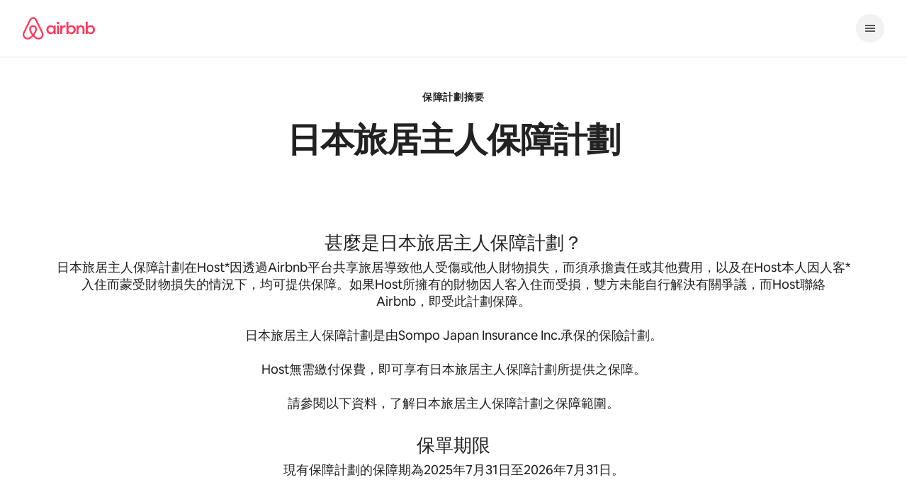

--- FILE ---
content_type: text/javascript
request_url: https://a0.muscache.com/airbnb/static/packages/web/zh-HK/7c10.282fadacfc.js
body_size: 15129
content:
__d(function(g,r,i,a,m,e,d){"use strict";var t=r(d[0]),n=r(d[1]),c=r(d[2]),u=r(d[3]),_=r(d[4]),o=r(d[5]),p=r(d[6]),f=r(d[7]),v="[object Arguments]",l="[object Array]",w="[object Object]",b=Object.prototype.hasOwnProperty;m.exports=function(j,s,y,O,A,h){var x=o(j),P=o(s),k=x?l:_(j),q=P?l:_(s);k=k==v?w:k,q=q==v?w:q;var z=k==w,B=q==w,C=k==q;if(C&&p(j)){if(!p(s))return!1;x=!0,z=!1}if(C&&!z)return h||(h=new t),x||f(j)?n(j,s,y,O,A,h):c(j,s,k,y,O,A,h);if(!(1&y)){var D=z&&b.call(j,"__wrapped__"),E=B&&b.call(s,"__wrapped__");if(D||E){var F=D?j.value():j,G=E?s.value():s;return h||(h=new t),A(F,G,y,O,h)}}return!!C&&(h||(h=new t),u(j,s,y,O,A,h))}},"0001de",["00b3d2","0f8c4d","5cdb56","264232","c68a62","966772","c8c5f2","f4df86"]);
__d(function(g,r,i,a,m,e,d){"use strict";m.exports=function(n,t){for(var u=-1,o=null==n?0:n.length,c=Array(o);++u<o;)c[u]=t(n[u],u,n);return c}},"0015e8",[]);
__d(function(g,r,i,a,m,e,d){"use strict";var f=/^(?:0|[1-9]\d*)$/;m.exports=function(t,n){var u=typeof t;return!!(n=null==n?0x1fffffffffffff:n)&&("number"==u||"symbol"!=u&&f.test(t))&&t>-1&&t%1==0&&t<n}},"003939",[]);
__d(function(g,r,i,a,m,e,d){"use strict";var t=r(d[0]),o=r(d[1]),p=r(d[2]),s=r(d[3]),_=r(d[4]),n=r(d[5]);function y(o){var p=this.__data__=new t(o);this.size=p.size}y.prototype.clear=o,y.prototype.delete=p,y.prototype.get=s,y.prototype.has=_,y.prototype.set=n,m.exports=y},"00b3d2",["781113","71b9c2","1141b4","3fd563","057034","77b337"]);
__d(function(g,r,i,a,m,e,d){"use strict";var t=r(d[0]).default,u=r(d[1]).default;Object.defineProperty(e,"__esModule",{value:!0}),e.default=function(){return(0,n.useEffect)(()=>()=>{f.default.removeAllListeners("popupsEverywhere:start")},[]),(0,c.jsx)(s.default,{renderPlaceholder:s.renderNull,loader:h})};var l=u(r(d[0])),n=r(d[2]),s=t(r(d[3])),f=u(r(d[4])),o=r(d[5]),c=r(d[6]);function h(){return new Promise(t=>f.default.once("popupsEverywhere:start",t)).then(()=>o.scheduler.postTask(()=>{},{event:"load"})).then(()=>r(d[8])(d[7]).then(l.default)).then(t=>t.default||t)}},"04a5d7",["45f788","ba7a76","07aa1f","018c3b","abc3e4","a2c93f","b8c07d","78fe69","057569"]);
__d(function(g,r,i,a,m,e,d){"use strict";m.exports=function(t){return this.__data__.has(t)}},"057034",[]);
__d(function(g,r,i,a,m,e,d){"use strict";m.exports=r(d[0])(r(d[1]),"WeakMap")},"085c1f",["6afe96","72c548"]);
__d(function(g,r,i,a,m,e,d){"use strict";var t=r(d[0]).default;Object.defineProperty(e,"__esModule",{value:!0}),e.default=function(){let t=!(0,n.hasClientHydrateCompleted)(),[l,s]=(0,u.useState)(()=>t?(0,_.default)()??c():c()),I=()=>s(c());return(0,u.useEffect)(I,[]),(0,f.default)(o.LOGGED_IN,I),(0,f.default)(o.LOGGED_OUT,I),l};var u=r(d[1]),n=r(d[2]),f=t(r(d[3])),l=r(d[4]),s=t(r(d[5])),o=r(d[6]),_=t(r(d[7]));function c(){let{Nezha:t}=l.nezhaWebInterface;return t?.isHybrid&&t?.userInfo?t?.userInfo?.is_logged_in:!!s.default.isLoggedIn()}},"09d4ab",["ba7a76","07aa1f","e0756e","e05d88","1d2983","06a99e","f3bf5d","567047"]);
__d(function(g,r,i,a,m,e,d){"use strict";var n=r(d[0]),t=r(d[1]),u=r(d[2]);m.exports=function(c){var o=t(c);return 1==o.length&&o[0][2]?u(o[0][0],o[0][1]):function(t){return t===c||n(t,c,o)}}},"0ecd08",["ea88de","158427","7effd6"]);
__d(function(g,r,i,a,m,e,d){"use strict";var t=r(d[0]),n=r(d[1]),f=r(d[2]);m.exports=function(u,o,v,s,c,l){var b=1&v,h=u.length,k=o.length;if(h!=k&&!(b&&k>h))return!1;var p=l.get(u),_=l.get(o);if(p&&_)return p==o&&_==u;var w=-1,x=!0,j=2&v?new t:void 0;for(l.set(u,o),l.set(o,u);++w<h;){var q=u[w],y=o[w];if(s)var z=b?s(y,q,w,o,u,l):s(q,y,w,u,o,l);if(void 0!==z){if(z)continue;x=!1;break}if(j){if(!n(o,function(t,n){if(!f(j,n)&&(q===t||c(q,t,v,s,l)))return j.push(n)})){x=!1;break}}else if(!(q===y||c(q,y,v,s,l))){x=!1;break}}return l.delete(u),l.delete(o),x}},"0f8c4d",["a8e93f","bec555","f31bcf"]);
__d(function(g,r,i,a,m,e,d){"use strict";m.exports=function(t){var s=this.__data__,_=s.delete(t);return this.size=s.size,_}},"1141b4",[]);
__d(function(g,r,i,a,m,e,d){"use strict";var t=r(d[0]),o=r(d[1]),c=r(d[2]),b={};b["[object Float32Array]"]=b["[object Float64Array]"]=b["[object Int8Array]"]=b["[object Int16Array]"]=b["[object Int32Array]"]=b["[object Uint8Array]"]=b["[object Uint8ClampedArray]"]=b["[object Uint16Array]"]=b["[object Uint32Array]"]=!0,b["[object Arguments]"]=b["[object Array]"]=b["[object ArrayBuffer]"]=b["[object Boolean]"]=b["[object DataView]"]=b["[object Date]"]=b["[object Error]"]=b["[object Function]"]=b["[object Map]"]=b["[object Number]"]=b["[object Object]"]=b["[object RegExp]"]=b["[object Set]"]=b["[object String]"]=b["[object WeakMap]"]=!1,m.exports=function(j){return c(j)&&o(j.length)&&!!b[t(j)]}},"1448e1",["3be1b5","3ea293","c68d52"]);
__d(function(g,r,i,a,m,e,d){"use strict";var t=r(d[0]),n=r(d[1]);m.exports=function(o){for(var u=n(o),c=u.length;c--;){var f=u[c],s=o[f];u[c]=[f,s,t(s)]}return u}},"158427",["397727","8402f7"]);
__d(function(g,r,i,a,m,e,d){"use strict";var t=Object.prototype;m.exports=function(o){var n=o&&o.constructor;return o===("function"==typeof n&&n.prototype||t)}},"1bfe24",[]);
__d(function(g,r,i,a,m,e,d){"use strict";var t=r(d[0]).default;Object.defineProperty(e,"__esModule",{value:!0}),e.logUIStateChangedDuringDispatch=function(t){u("RECURSIVE_WRITE",t)},e.logUIStateHydrate=function(t){u("HYDRATE",t)},e.logUIStateInitialRender=function(t,n){u("INITIAL_RENDER",t,{areValuesEqual:n})},e.logUIStateRead=function(t,n=!1){u("READ",t,{firstRead:n})},e.logUIStateWrite=function(t,n){u("WRITE",t,{sameValue:n})};var n=r(d[1]),o=t(r(d[2]));function u(t,l,I={}){o.default.getBootstrap("ui_state.enable_logging")&&(0,n.airdogCount)("ui_state.action",1,{...I,...function({id:t,options:{getDefault:n,hydrate:o}}){return{uiStateId:t,uiStateHasDefaultOption:!!n,uiStateCanHydrate:!!o,ssr:!1}}(l),action:t})}},"1c023c",["ba7a76","3e4681","c235f8"]);
__d(function(g,r,i,a,m,e,d){"use strict";var n=r(d[0]),t=r(d[1]);m.exports=function(o,u){u=n(u,o);for(var c=0,f=u.length;null!=o&&c<f;)o=o[t(u[c++])];return c&&c==f?o:void 0}},"1c2994",["344f61","8934c6"]);
__d(function(g,r,i,a,m,e,d){"use strict";Object.defineProperty(e,"__esModule",{value:!0}),e.InitialRenderContext=void 0,e.InitialRenderProvider=function({children:o}){let[u,s]=(0,t.useState)(!0);return(0,t.useEffect)(()=>{s(!1)},[]),(0,n.jsx)(l.Provider,{value:u,children:o})},e.useInitialRender=void 0;var t=r(d[0]),n=r(d[1]);let l=e.InitialRenderContext=(0,t.createContext)(!1);l.displayName="InitialRenderContext",e.useInitialRender=()=>(0,t.useContext)(l)},"1e052a",["07aa1f","b8c07d"]);
__d(function(g,r,i,a,m,_e,d){"use strict";var e=r(d[0]).default;Object.defineProperty(_e,"__esModule",{value:!0}),_e.createDefaultConnectionStatusObservable=function(e=globalThis.document?.body,u=globalThis.fetch){let l=e?(0,n().createNiobeFetchEventSource)(e):void 0,f=u&&(async e=>{try{let t=await u("/health",{signal:e}),n=await t.text();if(!t.ok||"OK"!==n)throw Error();return{type:"fetch-did-succeed"}}catch(e){if(e instanceof Error&&"AbortError"===e.name)throw e;return{type:"fetch-did-fail"}}});return(0,c.createConnectionStatusObservable)([l].filter(o.default),[window],f,t.airdogCount)};var t=r(d[1]);function n(){let e=r(d[2]);return n=function(){return e},e}var o=e(r(d[3])),c=r(d[4])},"1e9e51",["ba7a76","3e4681","da80b1","58861b","c99d74"]);
__d(function(g,r,i,a,m,e,d){"use strict";var t=r(d[0]);m.exports=function(n){return t(this,n).get(n)}},"204a30",["623895"]);
__d(function(g,r,i,a,m,e,d){"use strict";var t=r(d[0]).default;Object.defineProperty(e,"__esModule",{value:!0}),e.default=function({behavioralUid:t,erfConfig:l,erfMisaId:u,userId:o,erfInstance:s}){let f=s||n.default;t?f.initializeGlobalConfiguration({experiments:l,userId:o,visitorId:t,misaId:u}):f.setExperiments(l)};var n=t(r(d[1]))},"239898",["ba7a76","fc0842"]);
__d(function(g,r,i,a,m,e,d){"use strict";var t=r(d[0]),n=Object.prototype.hasOwnProperty;m.exports=function(o,c,f,u,s,v){var l=1&f,p=t(o),y=p.length;if(y!=t(c).length&&!l)return!1;for(var h=y;h--;){var b=p[h];if(!(l?b in c:n.call(c,b)))return!1}var O=v.get(o),_=v.get(c);if(O&&_)return O==c&&_==o;var j=!0;v.set(o,c),v.set(c,o);for(var k=l;++h<y;){var w=o[b=p[h]],x=c[b];if(u)var P=l?u(x,w,b,c,o,v):u(w,x,b,o,c,v);if(!(void 0===P?w===x||s(w,x,f,u,v):P)){j=!1;break}k||(k="constructor"==b)}if(j&&!k){var q=o.constructor,z=c.constructor;q!=z&&"constructor"in o&&"constructor"in c&&!("function"==typeof q&&q instanceof q&&"function"==typeof z&&z instanceof z)&&(j=!1)}return v.delete(o),v.delete(c),j}},"264232",["5ee8ab"]);
__d(function(g,r,i,a,m,e,d){"use strict";m.exports=function(t,n){for(var o=-1,u=n.length,c=t.length;++o<u;)t[c+o]=n[o];return t}},"281cb6",[]);
__d(function(g,r,i,a,m,e,d){"use strict";m.exports=function(n,t){return null!=n&&t in Object(n)}},"298a27",[]);
__d(function(g,r,i,a,m,e,d){"use strict";var t=r(d[0]).default;Object.defineProperty(e,"__esModule",{value:!0}),e.default=function({airbnbUserAttributes:t,behavioralUid:s,bootstrapData:b,erfConfig:x,erfMisaId:_,images:h,requestConfig:j,trebuchets:k,userAttributes:v,deviceUsagePreferences:y}){let C=!window.document;C&&(l.default.clear(),f.default.clear(),c.default.clear(),u.default.clear()),l.default.extend(b??{}),j&&l.default.extend(j),y&&l.default.extend({deviceUsagePreferences:y}),f.default.extend(h);let O=t?.id??v?.id;t&&Object.keys(t).length>0||v&&Object.keys(v).length>0?o.default.setCurrent({...t,...v}):C&&o.default.setCurrent({}),(0,n.default)({behavioralUid:s,erfConfig:x,erfMisaId:_,userId:O}),c.default.extend(k??{}),u.default.initializeTrebuchetCallback(t=>c.default.getBootstrap(t))};var l=t(r(d[1])),u=t(r(d[2])),f=t(r(d[3])),n=t(r(d[4])),c=t(r(d[5])),o=t(r(d[6]))},"2eaf1b",["ba7a76","ef2bc3","fc0842","3bac4d","239898","c235f8","06a99e"]);
__d(function(g,r,i,a,m,e,d){"use strict";var t=r(d[0]),n=r(d[1]),o=r(d[2]),u=r(d[3]),f=t?t.prototype:void 0,c=f?f.toString:void 0;m.exports=function t(f){if("string"==typeof f)return f;if(o(f))return n(f,t)+"";if(u(f))return c?c.call(f):"";var p=f+"";return"0"==p&&1/f==-1/0?"-0":p}},"2f32a3",["b6bd9b","0015e8","966772","c205df"]);
__d(function(g,r,i,a,m,e,d){"use strict";var t=r(d[0]).default;Object.defineProperty(e,"__esModule",{value:!0}),e.UIStateRootProvider=function({children:t,initialState:n}){let[c]=(0,u.useState)(()=>o.default.factory(n));return(0,f.jsx)(l.default.Provider,{value:c,children:t})};var u=r(d[1]),o=t(r(d[2])),l=t(r(d[3])),f=r(d[4])},"2f8a1a",["ba7a76","07aa1f","b1988e","7c3305","b8c07d"]);
__d(function(g,r,i,a,m,e,d){"use strict";Object.defineProperty(e,"__esModule",{value:!0}),e.ClientHintsContext=void 0,e.ClientHintsContext=(0,r(d[0]).createContext)({})},"2f9abb",["07aa1f"]);
__d(function(g,r,i,a,m,e,d){"use strict";var t={sm:"(max-width: 743px)",md:"(min-width: 744px) and (max-width: 1127px)",lg:"(min-width: 1128px)"};m.exports={on:function(n,c){var u=this,h=t[n];if(!h||!g.matchMedia)return function(){};var o=g.matchMedia(h),s=function(t){return c.call(u,t)};return o.addListener(s),c(o),function(){o.removeListener(s)}},is:function(n){var c=t[n];return!!c&&(g.matchMedia?g.matchMedia(c).matches:"lg"===n)}}},"3064e3",[]);
__d(function(g,r,i,a,m,e,d){"use strict";m.exports=function(n){return function(t){return null==t?void 0:t[n]}}},"337102",[]);
__d(function(g,r,i,a,m,e,d){"use strict";var t=r(d[0]),n=r(d[1]),u=r(d[2]),c=r(d[3]);m.exports=function(o,s){return t(o)?o:n(o,s)?[o]:u(c(o))}},"344f61",["966772","7c522e","6e9f85","7176fd"]);
__d(function(g,r,i,a,m,e,d){"use strict";m.exports=function(n,t){return null==n?void 0:n[t]}},"36ab38",[]);
__d(function(g,r,i,a,m,e,d){"use strict";var t=r(d[0]);m.exports=function(){this.__data__=t?t(null):{},this.size=0}},"37512e",["adf729"]);
__d(function(g,r,i,a,m,e,d){"use strict";var t=Object.prototype.toString;m.exports=function(n){return t.call(n)}},"380e4f",[]);
__d(function(g,r,i,a,m,e,d){"use strict";Object.defineProperty(e,"__esModule",{value:!0}),e.default=function(n){if(!1===n.tosConfirmed&&(0,t.shouldRedirectToToS)(location?.pathname)){let t=`${location.pathname}${location.search}`,n=`/users/tos_confirm?redirect_path=${encodeURIComponent(t)}`;(0,o.airdogCount)("tos_confirm.redirect",1,[`redirect_path:${function({pathname:o,href:t}){return new URL(o,t).href}(location)}`,"strategy:hyperloop_client"]),window.location.href=n}};var o=r(d[0]),t=r(d[1])},"38323d",["3e4681","0ea9d0"]);
__d(function(g,r,i,a,m,e,d){"use strict";var t=r(d[0]);m.exports=function(n){return n==n&&!t(n)}},"397727",["5e8a91"]);
__d(function(g,r,i,a,m,e,d){"use strict";var t=r(d[0]).default;Object.defineProperty(e,"__esModule",{value:!0}),e.default=void 0;var s=t(r(d[1])),o=r(d[2]);e.default=new class{constructor(){this.images=void 0,this.images=s.default.get("image_paths")||{}}get(t){return this.images[t]||(0,o.reportError)(Error(`Image ${t} not bootstrapped. :image-paths is deprecated. Please import directly.`)),this.images[t]}extend(t){return Object.assign(this.images,t)}clear(){this.images={}}}},"3bac4d",["ba7a76","ef2bc3","f2f40f"]);
__d(function(g,r,i,a,m,e,d){"use strict";var t=r(d[0]),n=r(d[1]),o=r(d[2]),c=t?t.toStringTag:void 0;m.exports=function(t){return null==t?void 0===t?"[object Undefined]":"[object Null]":c&&c in Object(t)?n(t):o(t)}},"3be1b5",["b6bd9b","db6ffb","380e4f"]);
__d(function(g,r,i,a,m,e,d){"use strict";m.exports=function(f){return"number"==typeof f&&f>-1&&f%1==0&&f<=0x1fffffffffffff}},"3ea293",[]);
__d(function(g,r,i,a,m,e,d){"use strict";m.exports=function(t){return this.__data__.get(t)}},"3fd563",[]);
__d(function(g,r,i,a,m,e,d){"use strict";m.exports=r(d[0])(Object.keys,Object)},"411ac5",["a677a9"]);
__d(function(g,r,i,a,m,e,d){"use strict";m.exports=function(n){var t=-1,c=Array(n.size);return n.forEach(function(n){c[++t]=n}),c}},"41c6eb",[]);
__d(function(g,r,i,a,m,e,d){"use strict";var t=r(d[0]);function n(c,o){if("function"!=typeof c||null!=o&&"function"!=typeof o)throw TypeError("Expected a function");var u=function(){var t=arguments,n=o?o.apply(this,t):t[0],f=u.cache;if(f.has(n))return f.get(n);var h=c.apply(this,t);return u.cache=f.set(n,h)||f,h};return u.cache=new(n.Cache||t),u}n.Cache=t,m.exports=n},"41d1c7",["943ac5"]);
__d(function(g,r,i,a,m,e,d){"use strict";var t=r(d[0]);m.exports=function(n){return t(this,n).has(n)}},"43feb9",["623895"]);
__d(function(g,r,i,a,m,e,d){"use strict";var t=r(d[0]),n=r(d[1]);m.exports=function(u,c,o){return n(u,c,t(o,2),!0)}},"469455",["ebcf64","b1c109"]);
__d(function(g,r,i,a,m,e,d){"use strict";var _=r(d[0]);m.exports=function(s,t){var h=this.__data__;return this.size+=+!this.has(s),h[s]=_&&void 0===t?"__lodash_hash_undefined__":t,this}},"49003e",["adf729"]);
__d(function(g,r,i,_a,m,e,d){"use strict";var t=r(d[0]).default;Object.defineProperty(e,"__esModule",{value:!0}),e.enqueueAfterPageslots=function(t){let n,a;return l.getState()?n=l.subscribe(l=>{l||(a=requestIdleCallback(t),n?.(),n=void 0)}):a=requestIdleCallback(t),()=>{n?.(),void 0!==a&&cancelIdleCallback(a)}},e.getNextBreakpoint=function(){let t=s.find(([,t])=>(g.window&&g.window.innerWidth)>=t);return t&&t[0]},e.hasPendingPageslots=void 0;var n=t(r(d[1])),a=r(d[2]);let l=e.hasPendingPageslots=(0,n.default)(!1),s=Object.entries(a.breakpoints).sort((t,n)=>n[1]-t[1])},"49500e",["ba7a76","319658","39778f"]);
__d(function(g,r,i,a,m,e,d){"use strict";Object.defineProperty(e,"__esModule",{value:!0}),e.AsyncObservable=void 0;class s{constructor(s){this.ready=void 0,this.error=void 0,this.closed=void 0,this.subscriber=void 0,this.unsubscriber=void 0,this.observers=void 0,this.ready=!1,this.closed=!1,this.error=void 0,this.subscriber=s,this.observers=new Set}subscribe(s){let{observers:t,ready:o,error:c,closed:b}=this;return c?(s.error?.(c),()=>{}):b?(s.complete?.(),()=>{}):(t.add(s),o&&s.ready?.(),1===t.size&&(this.unsubscriber=this.subscriber({ready:()=>{this.ready=!0,t.forEach(s=>s.ready?.())},unready:s=>{this.ready=!1,t.forEach(t=>t.unready?.(s))},next:s=>t.forEach(t=>t.next?.(s)),error:s=>{this.error=s,t.forEach(t=>t.error?.(s))},complete:()=>{this.closed=!0,t.forEach(s=>s.complete?.()),this.observers=new Set}})),()=>{t.delete(s),0===t.size&&this.unsubscriber&&this.unsubscriber()})}map(t){return new s(s=>this.subscribe({...s,next:o=>s.next(t(o))}))}filter(t){return new s(s=>this.subscribe({...s,next:o=>{t(o)&&s.next(o)}}))}}e.AsyncObservable=s},"4c1eab",[]);
__d(function(g,r,i,a,m,e,d){"use strict";var n=r(d[0]);m.exports=function(t){return function(u){return n(u,t)}}},"4f2ba8",["1c2994"]);
__d(function(g,r,i,a,m,e,d){"use strict";var s=r(d[0]);m.exports=function(t,n){var u=s(this,t),c=u.size;return u.set(t,n),this.size+=+(u.size!=c),this}},"51b389",["623895"]);
__d(function(g,r,i,a,m,e,d){"use strict";var t=r(d[0]).default;Object.defineProperty(e,"__esModule",{value:!0}),e.default=function({children:t,user:T}){let[b,R]=(0,u.useState)(T||{}),S=(0,o.default)();return(0,u.useEffect)(()=>{T&&n.MOFI_USER_ATTRIBUTES.reduce((t,u)=>t&&(0,_.default)(u)in T,!0)||f().NiobeRestClient.post("/api/v2/client_configs",{body:JSON.stringify({configs:["user"],userAttributes:n.MOFI_USER_ATTRIBUTES,trebuchetKeys:[]})}).then(t=>setTimeout(()=>{let u=(0,s.handleMofiResponse)(t);Object.keys(u).length&&(R(u),(0,c.default)(u))}))},[S]),(0,v.jsx)(l.default.Provider,{value:{current:b,set:R},children:t})};var u=r(d[1]),n=r(d[2]),s=r(d[3]);function f(){let t=r(d[4]);return f=function(){return t},t}var l=t(r(d[5])),c=t(r(d[6])),o=t(r(d[7])),_=t(r(d[8])),v=r(d[9])},"532b50",["ba7a76","07aa1f","5ef6b9","cf5685","69a7c4","8335c2","38323d","09d4ab","fd0757","b8c07d"]);
__d(function(g,r,i,a,m,e,d){"use strict";var t=r(d[0]).default;Object.defineProperty(e,"__esModule",{value:!0}),e.default=function(){return u.default.get("isCdnSafeLoggedIn")};var u=t(r(d[1]))},"567047",["ba7a76","ef2bc3"]);
__d(function(g,r,i,a,m,e,d){"use strict";Object.defineProperty(e,"__esModule",{value:!0}),e.AriaLivePriority=e.AriaLiveDuration=void 0,e.AriaLiveDuration={VERY_SHORT:1,SHORT:2,MEDIUM:4},e.AriaLivePriority={ASSERTIVE:1,HIGH:2,MEDIUM:3,LOW:4}},"568055",[]);
__d(function(g,r,i,a,m,e,d){"use strict";m.exports=function(t,n){return t===n||t!=t&&n!=n}},"5876ca",[]);
__d(function(g,r,i,a,m,_e,d){"use strict";var e=r(d[0]),t="object"==typeof _e&&_e&&!_e.nodeType&&_e,n=t&&"object"==typeof m&&m&&!m.nodeType&&m,o=n&&n.exports===t&&e.process;m.exports=function(){try{var e=n&&n.require&&n.require("util").types;if(e)return e;return o&&o.binding&&o.binding("util")}catch(e){}}()},"58e8b7",["5fcc3a"]);
__d(function(g,r,i,a,m,e,d){"use strict";var t=r(d[0]),c=r(d[1]),b=r(d[2]),s=r(d[3]),n=r(d[4]),o=r(d[5]),f=t?t.prototype:void 0,u=f?f.valueOf:void 0;m.exports=function(t,f,j,y,l,v,h){switch(j){case"[object DataView]":if(t.byteLength!=f.byteLength||t.byteOffset!=f.byteOffset)break;t=t.buffer,f=f.buffer;case"[object ArrayBuffer]":if(t.byteLength!=f.byteLength||!v(new c(t),new c(f)))break;return!0;case"[object Boolean]":case"[object Date]":case"[object Number]":return b(+t,+f);case"[object Error]":return t.name==f.name&&t.message==f.message;case"[object RegExp]":case"[object String]":return t==f+"";case"[object Map]":var p=n;case"[object Set]":var w=1&y;if(p||(p=o),t.size!=f.size&&!w)break;var L=h.get(t);if(L)return L==f;y|=2,h.set(t,f);var k=s(p(t),p(f),y,l,v,h);return h.delete(t),k;case"[object Symbol]":if(u)return u.call(t)==u.call(f)}return!1}},"5cdb56",["b6bd9b","c6ee0f","5876ca","0f8c4d","ac5b0d","41c6eb"]);
__d(function(g,r,i,a,m,e,d){"use strict";m.exports=function(t){var n=typeof t;return null!=t&&("object"==n||"function"==n)}},"5e8a91",[]);
__d(function(g,r,i,a,m,e,d){"use strict";var t=r(d[0]),n=r(d[1]),u=r(d[2]);m.exports=function(c){return t(c,u,n)}},"5ee8ab",["940808","c63745","8402f7"]);
__d(function(g,r,i,a,m,e,d){"use strict";m.exports="object"==typeof g&&g&&g.Object===Object&&g},"5fcc3a",[]);
__d(function(g,r,i,a,m,e,d){"use strict";m.exports=function(n,t){for(var u=-1,o=null==n?0:n.length,c=0,f=[];++u<o;){var l=n[u];t(l,u,n)&&(f[c++]=l)}return f}},"602db9",[]);
__d(function(g,r,i,a,m,e,d){"use strict";var n=r(d[0]),t=r(d[1]);m.exports=function(u){return null!=u&&t(u.length)&&!n(u)}},"60c192",["b211ad","3ea293"]);
__d(function(g,r,i,a,m,e,d){"use strict";var t=r(d[0]);m.exports=function(n,s){var _=n.__data__;return t(s)?_["string"==typeof s?"string":"hash"]:_.map}},"623895",["65d4e6"]);
__d(function(g,r,i,a,m,e,d){"use strict";m.exports=function(t,n){for(var o=-1,u=Array(t);++o<t;)u[o]=n(o);return u}},"64cbb7",[]);
__d(function(g,r,i,a,m,e,d){"use strict";m.exports=function(n){var o=typeof n;return"string"==o||"number"==o||"symbol"==o||"boolean"==o?"__proto__"!==n:null===n}},"65d4e6",[]);
__d(function(g,r,i,a,m,e,d){"use strict";var n=r(d[0]),t=r(d[1]),l=r(d[2]),u=r(d[3]),f=r(d[4]),o=r(d[5]);m.exports=function(c,s,v){s=n(s,c);for(var h=-1,_=s.length,b=!1;++h<_;){var k=o(s[h]);if(!(b=null!=c&&v(c,k)))break;c=c[k]}return b||++h!=_?b:!!(_=null==c?0:c.length)&&f(_)&&u(k,_)&&(l(c)||t(c))}},"66a3cd",["344f61","e807d4","966772","003939","3ea293","8934c6"]);
__d(function(g,r,i,a,m,e,d){"use strict";var t=r(d[0]);m.exports=function(_){return t(this.__data__,_)>-1}},"67b65f",["a141c4"]);
__d(function(g,r,i,a,m,e,d){"use strict";m.exports=r(d[0])(r(d[1]),"Set")},"68486b",["6afe96","72c548"]);
__d(function(g,r,i,a,m,e,d){"use strict";var t=r(d[0]),n=r(d[1]);m.exports=function(o,u){var c=n(o,u);return t(c)?c:void 0}},"6afe96",["d010f5","36ab38"]);
__d(function(g,r,i,a,m,e,d){"use strict";var t=r(d[0]),c=/[^.[\]]+|\[(?:(-?\d+(?:\.\d+)?)|(["'])((?:(?!\2)[^\\]|\\.)*?)\2)\]|(?=(?:\.|\[\])(?:\.|\[\]|$))/g,n=/\\(\\)?/g;m.exports=t(function(t){var u=[];return 46===t.charCodeAt(0)&&u.push(""),t.replace(c,function(t,c,o,p){u.push(o?p.replace(n,"$1"):c||t)}),u})},"6e9f85",["75ee21"]);
__d(function(g,r,i,a,m,e,d){"use strict";var n=r(d[0]);m.exports=function(t){return null==t?"":n(t)}},"7176fd",["2f32a3"]);
__d(function(g,r,i,a,m,e,d){"use strict";var t=r(d[0]);m.exports=function(){this.__data__=new t,this.size=0}},"71b9c2",["781113"]);
__d(function(g,r,i,a,m,e,d){"use strict";var t=r(d[0]),s="object"==typeof self&&self&&self.Object===Object&&self;m.exports=t||s||Function("return this")()},"72c548",["5fcc3a"]);
__d(function(g,r,i,a,m,e,d){"use strict";var n=r(d[0]);m.exports=function(t){var c=n(t,function(n){return 500===u.size&&u.clear(),n}),u=c.cache;return c}},"75ee21",["41d1c7"]);
__d(function(g,r,i,a,m,e,d){"use strict";var t=r(d[0]),s=r(d[1]),_=r(d[2]);m.exports=function(n,h){var u=this.__data__;if(u instanceof t){var f=u.__data__;if(!s||f.length<199)return f.push([n,h]),this.size=++u.size,this;u=this.__data__=new _(f)}return u.set(n,h),this.size=u.size,this}},"77b337",["781113","d7d1b1","943ac5"]);
__d(function(g,r,i,a,m,e,d){"use strict";m.exports=r(d[0])(r(d[1]),"DataView")},"77f2dc",["6afe96","72c548"]);
__d(function(g,r,i,a,m,e,d){"use strict";var t=r(d[0]),o=r(d[1]),p=r(d[2]),s=r(d[3]),l=r(d[4]);function n(t){var o=-1,p=null==t?0:t.length;for(this.clear();++o<p;){var s=t[o];this.set(s[0],s[1])}}n.prototype.clear=t,n.prototype.delete=o,n.prototype.get=p,n.prototype.has=s,n.prototype.set=l,m.exports=n},"781113",["7a3b1e","d114a6","f063c5","67b65f","f2c0e1"]);
__d(function(g,r,i,a,m,e,d){"use strict";var t=r(d[0]),n=r(d[1]);m.exports=function(u){return n(u)&&"[object Arguments]"==t(u)}},"793844",["3be1b5","c68d52"]);
__d(function(g,r,i,a,m,e,d){"use strict";m.exports=function(){this.__data__=[],this.size=0}},"7a3b1e",[]);
__d(function(g,r,i,a,m,e,d){"use strict";Object.defineProperty(e,"__esModule",{value:!0}),e.default=void 0,e.default=(0,r(d[0]).createContext)(null)},"7c3305",["07aa1f"]);
__d(function(g,r,i,a,m,e,d){"use strict";var t=r(d[0]),n=r(d[1]),u=/\.|\[(?:[^[\]]*|(["'])(?:(?!\1)[^\\]|\\.)*?\1)\]/,o=/^\w*$/;m.exports=function(l,s){if(t(l))return!1;var b=typeof l;return!!("number"==b||"symbol"==b||"boolean"==b||null==l||n(l))||o.test(l)||!u.test(l)||null!=s&&l in Object(s)}},"7c522e",["966772","c205df"]);
__d(function(g,r,i,a,m,e,d){"use strict";var n=r(d[0]);m.exports=function(t,o,u){var v=null==t?void 0:n(t,o);return void 0===v?u:v}},"7c9949",["1c2994"]);
__d(function(g,r,i,a,m,e,d){"use strict";m.exports=function(n){return function(t){return n(t)}}},"7cbed4",[]);
__d(function(g,r,i,a,m,e,d){"use strict";var t=r(d[0]),n=r(d[1]),f=r(d[2]),o=r(d[3]),s=r(d[4]),h=r(d[5]),p=Object.prototype.hasOwnProperty;m.exports=function(u,c){var l=f(u),b=!l&&n(u),y=!l&&!b&&o(u),v=!l&&!b&&!y&&h(u),O=l||b||y||v,_=O?t(u.length,String):[],j=_.length;for(var w in u)(c||p.call(u,w))&&!(O&&("length"==w||y&&("offset"==w||"parent"==w)||v&&("buffer"==w||"byteLength"==w||"byteOffset"==w)||s(w,j)))&&_.push(w);return _}},"7e36f5",["64cbb7","e807d4","966772","c8c5f2","003939","f4df86"]);
__d(function(g,r,i,a,m,e,d){"use strict";m.exports=function(n,t){return function(u){return null!=u&&u[n]===t&&(void 0!==t||n in Object(u))}}},"7effd6",[]);
__d(function(g,r,i,a,m,e,d){"use strict";var t=r(d[0]).default;Object.defineProperty(e,"__esModule",{value:!0}),e.evaluateEventData=function(t,n,...o){if("object"==typeof t)return t;if("function"==typeof t){let c=t(n,...o);return"object"!=typeof c?{}:((0,u.reassignProcessingContextFromFunction)(t,c),c)}return{}},e.evaluateEventDataSchema=function(t,n){if("object"==typeof t)return t;if("function"==typeof t){let o=t(n);if("object"!=typeof o&&"string"!=typeof o&&void 0!==o)return;return o}if("string"==typeof t)return t},e.evaluateLoggingID=function(t,n){return"string"==typeof t?t:"function"==typeof t?t(n):""},e.getDevicePixelRatio=function(){return window.devicePixelRatio},e.getEnglishCanonicalURL=function(t){let n=window.location.pathname+window.location.search;if(!t){let t=document.querySelector("link[rel=alternate][hreflang=en]");n=document.getElementById("english-canonical-url")?.getAttribute("content")||t?.href||n}let o=/\/\/[^/]+(\/.*)/;return o.test(n)?o?.exec(n)?.[1]:n},e.getNormalizedPageForTracking=function(){let t=window.location.pathname;return/^\/s\/?/.test(t)?"/s/:query":t.replace(/\/\d+(?=[/]|$)/g,"/:id")},e.getScreenDimensions=f,e.getWWWCdnProvider=function(){return window&&"string"==typeof window.WWW_CDN_PROVIDER?window.WWW_CDN_PROVIDER:"Unknown"},e.watchBreakpointForTracking=function(){o.default&&["sm","md","lg"].forEach(t=>{o.default.on(t,n=>{n.matches&&c.default.addContext({viewport:t})})})},e.watchResizeForTracking=function(){(0,n.addEventListener)(window,"resize",()=>{c.default.addContext({dimensions:f()})},{passive:!0})};var n=r(d[1]),o=t(r(d[2])),c=t(r(d[3])),u=r(d[4]);function f(){let{width:t,height:n}=window.screen;return{width:t,height:n}}},"807301",["ba7a76","7ea00e","3064e3","c8b97a","cfab2c"]);
__d(function(g,r,i,a,m,e,d){"use strict";var n=r(d[0]),t=r(d[1]);m.exports=function u(l,c,o,s,f){return l===c||(null!=l&&null!=c&&(t(l)||t(c))?n(l,c,o,s,u,f):l!=l&&c!=c)}},"820ad8",["0001de","c68d52"]);
__d(function(g,r,i,a,m,e,d){"use strict";m.exports=function(){return!1}},"8389d1",[]);
__d(function(g,r,i,a,m,e,d){"use strict";var t=r(d[0]),n=r(d[1]),u=r(d[2]);m.exports=function(c){return u(c)?t(c):n(c)}},"8402f7",["7e36f5","8a2a05","60c192"]);
__d(function(g,r,i,a,m,e,d){"use strict";m.exports=function(t){return this.__data__.has(t)}},"889d58",[]);
__d(function(g,r,i,a,m,e,d){"use strict";m.exports=function(t){return t}},"88e3c5",[]);
__d(function(g,r,i,a,m,e,d){"use strict";var t=r(d[0]);m.exports=function(n){if("string"==typeof n||t(n))return n;var u=n+"";return"0"==u&&1/n==-1/0?"-0":u}},"8934c6",["c205df"]);
__d(function(g,r,i,a,m,e,d){"use strict";var t=r(d[0]),n=r(d[1]),o=Object.prototype.hasOwnProperty;m.exports=function(c){if(!t(c))return n(c);var u=[];for(var s in Object(c))o.call(c,s)&&"constructor"!=s&&u.push(s);return u}},"8a2a05",["1bfe24","411ac5"]);
__d(function(g,r,i,a,m,e,d){"use strict";var t=r(d[0]),n=r(d[1]);m.exports=function(u,c,o){var s=c(u);return n(u)?s:t(s,o(u))}},"940808",["281cb6","966772"]);
__d(function(g,r,i,a,m,e,d){"use strict";var t=r(d[0]),o=r(d[1]),p=r(d[2]),s=r(d[3]),l=r(d[4]);function n(t){var o=-1,p=null==t?0:t.length;for(this.clear();++o<p;){var s=t[o];this.set(s[0],s[1])}}n.prototype.clear=t,n.prototype.delete=o,n.prototype.get=p,n.prototype.has=s,n.prototype.set=l,m.exports=n},"943ac5",["ee7bef","ebe6f5","204a30","43feb9","51b389"]);
__d(function(g,r,_i,a,m,e,d){"use strict";Object.defineProperty(e,"__esModule",{value:!0}),e.PhraseShape=void 0;var t=function(){function t(t,n){for(var o=0;o<n.length;o++){var i=n[o];i.enumerable=i.enumerable||!1,i.configurable=!0,"value"in i&&(i.writable=!0),Object.defineProperty(t,i.key,i)}}return function(n,o,i){return o&&t(n.prototype,o),i&&t(n,i),n}}();e.default=function(o){var p=arguments.length>1&&void 0!==arguments[1]?arguments[1]:{},l=function(i){if("function"!=typeof i&&null!==i)throw TypeError("Super expression must either be null or a function, not "+typeof i);function p(){if(!(this instanceof p))throw TypeError("Cannot call a class as a function");var t=(p.__proto__||Object.getPrototypeOf(p)).apply(this,arguments);if(!this)throw ReferenceError("this hasn't been initialised - super() hasn't been called");return t&&("object"==typeof t||"function"==typeof t)?t:this}return p.prototype=Object.create(i&&i.prototype,{constructor:{value:p,enumerable:!1,writable:!0,configurable:!0}}),i&&(Object.setPrototypeOf?Object.setPrototypeOf(p,i):p.__proto__=i),t(p,[{key:"getChildContext",value:function(){return{phrases:this.props.phrases}}},{key:"UNSAFE_componentWillMount",value:function(){this.UNSAFE_componentWillReceiveProps(this.props)}},{key:"UNSAFE_componentWillReceiveProps",value:function(t){var n=t.phrases;s.default.extend(n)}},{key:"render",value:function(){var t=this.props,i=(t.phrases,function(t,n){var o={};for(var i in t)!(n.indexOf(i)>=0)&&Object.prototype.hasOwnProperty.call(t,i)&&(o[i]=t[i]);return o}(t,["phrases"]));return n.default.createElement(o,i)}}]),p}(n.default.Component),c=Object.assign({},o.propTypes,{phrases:u.isRequired});return p.allowExtraProps?l.propTypes=c:l.propTypes=(0,i.forbidExtraProps)(c),l.childContextTypes=Object.assign({},o.contextTypes,{phrases:u.isRequired}),l.displayName="withPhrases("+String(o.displayName||o.name)+")",l};var n=p(r(d[0])),o=p(r(d[1])),i=r(d[2]),s=p(r(d[3]));function p(t){return t&&t.__esModule?t:{default:t}}var u=e.PhraseShape=o.default.shape({})},"95c476",["07aa1f","b56f5a","a41b8e","a9f4b1"]);
__d(function(g,r,i,a,m,e,d){"use strict";m.exports=Array.isArray},"966772",[]);
__d(function(g,r,i,a,m,e,d){"use strict";var t=r(d[0]),_=Object.prototype.hasOwnProperty;m.exports=function(n){var o=this.__data__;if(t){var s=o[n];return"__lodash_hash_undefined__"===s?void 0:s}return _.call(o,n)?o[n]:void 0}},"9a3ea1",["adf729"]);
__d(function(g,r,i,a,m,e,d){"use strict";var t=r(d[0]).default;Object.defineProperty(e,"__esModule",{value:!0}),e.ConnectionStatusProvider=void 0;var n=r(d[1]),o=t(r(d[2])),u=r(d[3]),c=r(d[4]),s=r(d[5]);function l({fetch:t,eventTarget:o,children:l}){let v=(0,n.useMemo)(()=>(0,u.createDefaultConnectionStatusObservable)(o,t),[t]);return(0,s.jsx)(c.ConnectionStatusContext.Provider,{value:v,children:l})}e.ConnectionStatusProvider=({children:t,fetch:n,eventTarget:u})=>o.default.getBootstrap("kill_connection_status_provider")?(0,s.jsx)(s.Fragment,{children:t}):(0,s.jsx)(l,{eventTarget:u,fetch:n,children:t})},"9ab6b4",["ba7a76","07aa1f","c235f8","1e9e51","d67d26","b8c07d"]);
__d(function(g,r,i,a,m,e,d){"use strict";Object.defineProperty(e,"__esModule",{value:!0}),e.default=void 0;var t=r(d[0]),n=r(d[1]);e.default=function({children:u,clientHints:l={}}){return(0,n.jsx)(t.ClientHintsContext.Provider,{value:l,children:u})}},"a0f182",["2f9abb","b8c07d"]);
__d(function(g,r,i,a,m,e,d){"use strict";Object.defineProperty(e,"__esModule",{value:!0}),e.camelToSnakeCachingMiddleware=function(l,c){return u(l,c,t,n)},e.snakeToCamelCachingMiddleware=function(l,c){return u(l,c,n,t)};let n=new WeakMap,t=new WeakMap;function u(n,t,u,l){let c=u.get(n);if(null!=c)return c;let o=t(n);return u.set(n,o),l.set(o,n),o}},"a1321d",[]);
__d(function(g,r,i,a,m,e,d){"use strict";var t=r(d[0]);m.exports=function(n,u){for(var f=n.length;f--;)if(t(n[f][0],u))return f;return -1}},"a141c4",["5876ca"]);
__d(function(g,r,i,a,m,e,d){"use strict";var n=r(d[0]),t=r(d[1]),u=r(d[2]),o=r(d[3]),c=r(d[4]),f=r(d[5]),s=r(d[6]);m.exports=function(v,_){return o(v)&&c(_)?f(s(v),_):function(o){var c=t(o,v);return void 0===c&&c===_?u(o,v):n(_,c,3)}}},"a1f519",["820ad8","7c9949","f8f6ff","7c522e","397727","7effd6","8934c6"]);
__d(function(g,r,i,a,m,e,d){"use strict";m.exports=function(n,t){return function(u){return n(t(u))}}},"a677a9",[]);
__d(function(g,r,i,a,m,e,d){"use strict";var t=r(d[0]),o=r(d[1]),p=r(d[2]);function n(o){var p=-1,n=null==o?0:o.length;for(this.__data__=new t;++p<n;)this.add(o[p])}n.prototype.add=n.prototype.push=o,n.prototype.has=p,m.exports=n},"a8e93f",["943ac5","d33847","889d58"]);
__d(function(g,r,i,a,m,e,d){"use strict";m.exports=function(n){var t=-1,c=Array(n.size);return n.forEach(function(n,o){c[++t]=[o,n]}),c}},"ac5b0d",[]);
__d(function(g,r,i,a,m,e,d){"use strict";m.exports=r(d[0])(Object,"create")},"adf729",["6afe96"]);
__d(function(g,r,i,a,m,e,d){"use strict";Object.defineProperty(e,"__esModule",{value:!0}),e.default=void 0;var t=r(d[0]);class s{static factory(t){return t instanceof s?t:new s(t)}constructor(t){this.hydrated=void 0,this.state=new Map,this.events=new Map,this.hydrated=new Map(t)}read(s,h){let n=this.has(s);if(!n){let n,l,{options:o,id:u}=s,v=o.hydrate?this.hydrated.get(u):void 0,c=void 0!==v?void 0===(n=o.getDefault?.(v))?v:n:void 0===(l="function"==typeof h?h():h)?o.getDefault?.():l;this.state.set(s,{value:c,initialValue:c}),void 0!==v&&(0,t.logUIStateHydrate)(s)}return(0,t.logUIStateRead)(s,n),this.state.get(s)}has(t){return this.state.has(t)}subscribe(t,s){this.events.has(t)||this.events.set(t,new Set);let h=this.events.get(t);return h.add(s),()=>{h.delete(s)}}write(s,h,n=!1){let l=this.state.get(s),o=!!(l&&l?.value===h&&(!n||l?.initialValue===h)),u=n?h:l?.initialValue??h,v=o?l:{value:h,initialValue:u};this.state.set(s,v),(0,t.logUIStateWrite)(s,o),this.events.get(s)?.forEach(h=>{let n=this.read(s);n!==v&&(0,t.logUIStateChangedDuringDispatch)(s),h(n)})}toJSON(){let t=[];return this.state.forEach((s,h)=>{h.options?.hydrate&&t.push([h.id,s.value])}),t}}e.default=s},"b1988e",["1c023c"]);
__d(function(g,r,i,a,m,e,d){"use strict";var f=r(d[0]),n=Math.floor,t=Math.min;m.exports=function(l,o,u,v){var s=0,c=null==l?0:l.length;if(0===c)return 0;for(var h=(o=u(o))!=o,x=null===o,M=f(o),_=void 0===o;s<c;){var p=n((s+c)/2),b=u(l[p]),j=void 0!==b,k=null===b,q=b==b,w=f(b);if(h)var y=v||q;else y=_?q&&(v||j):x?q&&j&&(v||!k):M?q&&j&&!k&&(v||!w):!k&&!w&&(v?b<=o:b<o);y?s=p+1:c=p}return t(c,0xfffffffe)}},"b1c109",["c205df"]);
__d(function(g,r,i,a,m,e,d){"use strict";var t=r(d[0]),n=r(d[1]);m.exports=function(o){if(!n(o))return!1;var c=t(o);return"[object Function]"==c||"[object GeneratorFunction]"==c||"[object AsyncFunction]"==c||"[object Proxy]"==c}},"b211ad",["3be1b5","5e8a91"]);
__d(function(g,r,i,a,m,e,d){"use strict";m.exports=r(d[0]).Symbol},"b6bd9b",["72c548"]);
__d(function(g,r,i,a,m,e,d){"use strict";m.exports=r(d[0])["__core-js_shared__"]},"baa854",["72c548"]);
__d(function(g,r,i,a,m,_e,d){"use strict";var e=r(d[0]).default;Object.defineProperty(_e,"__esModule",{value:!0}),_e.default=void 0;var t=e(r(d[1])),l=r(d[2]),n=r(d[3]),u=r(d[4]);r(d[5]);var o=e(r(d[6])),c=r(d[7]),s=r(d[8]);_e.default=(0,u.createVariant)(function({linariaClassNames:e}){let u=(0,n.useCx)(),v=(0,l.useRef)(0),[x,f]=(0,l.useState)([]),p=(0,l.useRef)(x),y=(0,l.useCallback)(e=>{clearTimeout(v.current),f(([t,...l])=>{e&&(l=[e,...l]);let n=l[0];return n&&(v.current=window.setTimeout(y,1e3*n.duration)),p.current=l,l})},[]);(0,o.default)("ariaLiveAnnouncement",e=>{let l=p.current;l[l.length-1]?.text===e.text?console.warn("Repeated aria text will not show"):0===l.length||e.priority===c.AriaLivePriority.ASSERTIVE?y(e):f(([l,...n])=>{let u=(0,t.default)(n,e,e=>e.priority);return n.splice(u,0,e),p.current=[l,...n],p.current})});let _=x[0],h=_?.text&&_?.priority!==c.AriaLivePriority.ASSERTIVE?_.text:null,A=_?.text&&_?.priority===c.AriaLivePriority.ASSERTIVE?_.text:null;return(0,s.jsxs)("div",{className:u(e.ariaLive),children:[(0,s.jsx)("div",{"aria-live":"polite","aria-atomic":!0,children:h}),(0,s.jsx)("div",{"aria-live":"assertive","aria-atomic":!0,children:A})]})},{ariaLive:"a1hdtgic"})},"bb6fae",["ba7a76","469455","07aa1f","4786a8","92749c","c9c35f","e05d88","568055","b8c07d"]);
__d(function(g,r,i,a,m,e,d){"use strict";var t=r(d[0]).default;Object.defineProperty(e,"__esModule",{value:!0}),e.default=void 0;var n=t(r(d[1])),l=r(d[2]),o=t(r(d[3])),s=t(r(d[4])),u=t(r(d[5])),c=t(r(d[6])),f=r(d[7]),p=r(d[8]),h=t(r(d[9])),x=t(r(d[10])),j=r(d[11]),C=t(r(d[12])),v=r(d[13]),P=r(d[14]),b=r(d[15]),k=t(r(d[16])),y=t(r(d[17]));t(r(d[18]));var F=t(r(d[19])),_=r(d[20]),B=t(r(d[21])),I=t(r(d[22])),w=t(r(d[23])),A=t(r(d[24])),S=r(d[25]),U=t(r(d[26])),M=t(r(d[27])),R=r(d[28]);let H={airbnbUserAttributes:null,airParams:{},behavioralUid:null,bootstrapData:{},breakpointCookie:null,deprecatedFormFactor:j.DEFAULT_FORM_FACTOR,erfConfig:{},erfMisaId:null,features:{},hyperloopContextValues:{},i18nInit:null,images:{},requestConfig:null,trebuchets:{},userAttributes:null};e.default=(0,A.default)(t=>(0,o.default)(t,{allowExtraProps:!0}),function(t){let o=t.displayName||t.name||"Component";class j extends l.Component{constructor(t){super(t),this.initialCurrentBreakpoint=void 0;const{breakpointCookie:l}=t,{hyperloopContextValues:o,authModalProps:s,bootstrapData:c,footerProps:f,headerProps:h,wwwCdnProvider:x,pageGeneratedAt:j,...C}=t;this.initialCurrentBreakpoint=(0,p.getBreakpointFromCookie)(l),j&&(c.pageGeneratedAt=j),x&&(c.wwwCdnProvider=x),s&&(c.authModalProps=s),f&&(c.footerProps={...f,...c?.footerProps||{}}),h&&(c.headerProps=(0,n.default)(h,c?.headerProps||{})),(0,u.default)({bootstrapData:c,...C,...o}),(0,M.default)()}render(){let{hyperloopContextValues:n,...l}=this.props,o={...l,...n},{IS_ADMIN:u}=o,{airbnbUserAttributes:p,bootstrapData:j,deprecatedFormFactor:A,features:M,formFactor:H,i18nInit:O,trebuchetConfig:T,trebuchetContext:D,uiState:E,clientHints:K,...L}=o,N=(O&&O.base_direction)??s.default.base_direction(),V={airbnbUserAttributes:p,bootstrapData:j,currentUserId:String(B.default.current().idStr),...L};return(0,R.jsx)(v.HyperloopPropsContext.Provider,{value:{IS_ADMIN:u,...n},children:(0,R.jsx)(U.default,{direction:N,children:(0,R.jsx)(x.default,{initialCurrentBreakpoint:this.initialCurrentBreakpoint,initialFormFactor:A,children:(0,R.jsx)(b.LinariaPrimitivesInjector,{children:(0,R.jsx)(_.UIStateRootProvider,{initialState:E,children:(0,R.jsx)(C.default,{initialValue:H,children:(0,R.jsx)(P.InitialRenderProvider,{children:(0,R.jsx)(w.default,{user:p&&(0,S.snakeKeysToCamelKeys)(p),children:(0,R.jsx)(F.default,{trebuchetConfig:T,context:D,children:(0,R.jsx)(I.default,{children:(0,R.jsx)(f.ConnectionStatusProvider,{children:(0,R.jsxs)(c.default,{clientHints:K,children:[(0,R.jsx)("div",{children:(0,R.jsx)(t,{...V})}),(0,R.jsx)(h.default,{}),(0,R.jsx)(y.default,{}),(0,R.jsx)(k.default,{})]})})})})})})})})})})})})}}return j.defaultProps=H,j.displayName=`withHypernovaBootstrap(${o})`,j})},"bbf191",["ba7a76","3d34be","07aa1f","95c476","862e50","2eaf1b","a0f182","9ab6b4","5b85ba","bb6fae","e2996c","4a8cb0","ecebc5","ab9511","1e052a","5aed2e","7fd562","04a5d7","c235f8","fd42ab","2f8a1a","06a99e","38bdeb","532b50","95246c","fd0757","f38b41","e1dc1e","b8c07d"]);
__d(function(g,r,i,a,m,e,d){"use strict";m.exports=function(n,t){for(var u=-1,f=null==n?0:n.length;++u<f;)if(t(n[u],u,n))return!0;return!1}},"bec555",[]);
__d(function(g,r,i,a,m,e,d){"use strict";var t=r(d[0]),o=r(d[1]);m.exports=function(n){return"symbol"==typeof n||o(n)&&"[object Symbol]"==t(n)}},"c205df",["3be1b5","c68d52"]);
__d(function(g,r,i,a,m,e,d){"use strict";var t=r(d[0]),n=r(d[1]),u=r(d[2]),c=r(d[3]);m.exports=function(o){return u(o)?t(c(o)):n(o)}},"c60af2",["337102","4f2ba8","7c522e","8934c6"]);
__d(function(g,r,i,a,m,e,d){"use strict";var t=r(d[0]),n=r(d[1]),o=Object.prototype.propertyIsEnumerable,c=Object.getOwnPropertySymbols;m.exports=c?function(n){return null==n?[]:t(c(n=Object(n)),function(t){return o.call(n,t)})}:n},"c63745",["602db9","e8002f"]);
__d(function(g,r,i,a,m,e,d){"use strict";var t=r(d[0]),c=r(d[1]),n=r(d[2]),o=r(d[3]),s=r(d[4]),u=r(d[5]),b=r(d[6]),j="[object Map]",w="[object Promise]",f="[object Set]",v="[object WeakMap]",p="[object DataView]",M=b(t),_=b(c),h=b(n),k=b(o),l=b(s),x=u;(t&&x(new t(new ArrayBuffer(1)))!=p||c&&x(new c)!=j||n&&x(n.resolve())!=w||o&&x(new o)!=f||s&&x(new s)!=v)&&(x=function(t){var c=u(t),n="[object Object]"==c?t.constructor:void 0,o=n?b(n):"";if(o)switch(o){case M:return p;case _:return j;case h:return w;case k:return f;case l:return v}return c}),m.exports=x},"c68a62",["77f2dc","d7d1b1","dd93f2","68486b","085c1f","3be1b5","fea303"]);
__d(function(g,r,i,a,m,e,d){"use strict";m.exports=function(t){return null!=t&&"object"==typeof t}},"c68d52",[]);
__d(function(g,r,i,a,m,e,d){"use strict";m.exports=r(d[0]).Uint8Array},"c6ee0f",["72c548"]);
__d(function(g,r,i,a,m,e,d){"use strict";var o=r(d[0]),t=r(d[1]),f="object"==typeof e&&e&&!e.nodeType&&e,p=f&&"object"==typeof m&&m&&!m.nodeType&&m,s=p&&p.exports===f?o.Buffer:void 0;m.exports=(s?s.isBuffer:void 0)||t},"c8c5f2",["72c548","8389d1"]);
__d(function(g,r,i,a,m,e,d){"use strict";var t=r(d[0]),o=r(d[1]),p=r(d[2]),s=r(d[3]),l=r(d[4]);function n(t){var o=-1,p=null==t?0:t.length;for(this.clear();++o<p;){var s=t[o];this.set(s[0],s[1])}}n.prototype.clear=t,n.prototype.delete=o,n.prototype.get=p,n.prototype.has=s,n.prototype.set=l,m.exports=n},"c92236",["37512e","fcd392","9a3ea1","cc3b58","49003e"]);
__d(function(g,r,i,a,m,_e,d){"use strict";Object.defineProperty(_e,"__esModule",{value:!0}),_e.createConnectionStatusObservable=function(n,t,o,c){return new e.AsyncObservable(({ready:e,next:f})=>{let s,l;e();let u=!1;function v(){let e=s;(s="degraded"===s||"offline"===s?"offline":"degraded")!==e&&c?.(`frontend.connection_status.state.${s}`),f(s),!u&&o&&(l=new AbortController,u=!0,setTimeout(()=>o(l?.signal).then(E).catch(e=>{if("AbortError"!==e.name)throw e}),1500))}function h(){"online"!==s&&c?.("frontend.connection_status.online"),f(s="online")}function E(e){l?.abort(),u=!1,"online"===e.type?h():"offline"===e.type?v():"fetch-did-succeed"===e.type?h():"fetch-did-fail"===e.type&&v()}return t.forEach(e=>{e.addEventListener("online",E),e.addEventListener("offline",E)}),n.forEach(e=>{e.addEventListener("fetch-did-succeed",E),e.addEventListener("fetch-did-fail",E)}),()=>{t.forEach(e=>{e.removeEventListener("online",E),e.removeEventListener("offline",E)}),n.forEach(e=>{e.removeEventListener("fetch-did-succeed",E),e.removeEventListener("fetch-did-fail",E)})}})};var e=r(d[0])},"c99d74",["4c1eab"]);
__d(function(g,r,i,a,m,e,d){"use strict";var t=r(d[0]),o=Object.prototype.hasOwnProperty;m.exports=function(n){var _=this.__data__;return t?void 0!==_[n]:o.call(_,n)}},"cc3b58",["adf729"]);
__d(function(g,r,i,a,m,e,d){"use strict";var t=r(d[0]),o=r(d[1]),n=r(d[2]),c=r(d[3]),p=/^\[object .+?Constructor\]$/,s=Object.prototype,u=Function.prototype.toString,$=s.hasOwnProperty,f=RegExp("^"+u.call($).replace(/[\\^$.*+?()[\]{}|]/g,"\\$&").replace(/hasOwnProperty|(function).*?(?=\\\()| for .+?(?=\\\])/g,"$1.*?")+"$");m.exports=function(s){return!(!n(s)||o(s))&&(t(s)?f:p).test(c(s))}},"d010f5",["b211ad","f28e70","5e8a91","fea303"]);
__d(function(g,r,i,a,m,e,d){"use strict";var t=r(d[0]),s=Array.prototype.splice;m.exports=function(n){var o=this.__data__,p=t(o,n);return!(p<0)&&(p==o.length-1?o.pop():s.call(o,p,1),--this.size,!0)}},"d114a6",["a141c4"]);
__d(function(g,r,i,a,m,e,d){"use strict";m.exports=function(_){return this.__data__.set(_,"__lodash_hash_undefined__"),this}},"d33847",[]);
__d(function(g,r,i,a,m,e,d){"use strict";Object.defineProperty(e,"__esModule",{value:!0}),e.ConnectionStatusContext=void 0,e.ConnectionStatusContext=(0,r(d[0]).createContext)(void 0)},"d67d26",["07aa1f"]);
__d(function(g,r,i,a,m,e,d){"use strict";m.exports=r(d[0])(r(d[1]),"Map")},"d7d1b1",["6afe96","72c548"]);
__d(function(g,r,i,a,m,_e,d){"use strict";var t=r(d[0]),e=Object.prototype,o=e.hasOwnProperty,c=e.toString,n=t?t.toStringTag:void 0;m.exports=function(t){var e=o.call(t,n),v=t[n];try{t[n]=void 0;var l=!0}catch(t){}var p=c.call(t);return l&&(e?t[n]=v:delete t[n]),p}},"db6ffb",["b6bd9b"]);
__d(function(g,r,i,a,m,e,d){"use strict";m.exports=r(d[0])(r(d[1]),"Promise")},"dd93f2",["6afe96","72c548"]);
__d(function(g,r,i,a,m,e,d){"use strict";var t=r(d[0]).default;Object.defineProperty(e,"__esModule",{value:!0}),e.default=function(t,l){let c,n=((c=(0,u.useRef)(l)).current=l,(0,u.useCallback)((...t)=>c.current(...t),[]));(0,u.useEffect)(()=>(f.default.on(t,n),()=>{f.default.off(t,n)}),[t,n])};var u=r(d[1]),f=t(r(d[2]))},"e05d88",["ba7a76","07aa1f","abc3e4"]);
__d(function(g,r,i,a,m,e,d){"use strict";var t=r(d[0]).default;Object.defineProperty(e,"__esModule",{value:!0}),e.default=function(){if(/localhost|staging/.test(window.location.hostname)?s.default.getBootstrap("eight_bit_belo_localhost_force"):!!s.default.getBootstrap("eight_bit_belo")&&((0,c.isChrome)()||(0,c.isFirefox)()||(0,c.isWebSafari)()))return l.scheduler.postTask(f,{priority:"background"})};var o=t(r(d[1])),l=r(d[2]),s=t(r(d[3])),c=r(d[4]);let n=[[0,0,0,0,0,1,0,0,0,0,0],[0,0,0,0,1,0,1,0,0,0,0],[0,0,0,1,0,0,0,1,0,0,0],[0,0,1,0,0,0,0,0,1,0,0],[0,0,1,0,0,0,0,0,1,0,0],[0,1,0,0,0,1,0,0,0,1,0],[0,1,0,0,1,0,1,0,0,1,0],[1,0,0,0,1,0,1,0,0,0,1],[1,0,0,0,0,1,0,0,0,0,1],[0,1,0,0,1,0,1,0,0,1,0],[0,0,1,1,0,0,0,1,1,0,0]],u={0:"rgba(0, 0, 0, 0)",1:"#FF5A5F"};function f(){let t="",l=[];n.forEach(o=>{t+=["\n",...Array(o.length).fill("%c__")].join(""),o.forEach(t=>{let o=u[t];l.push(`background: ${o}; color: ${o};`)})});let s=o.default.t("careers.devtools_message",{careersUrl:"https://careers.airbnb.com/"});t+=`%c

${s}`,l.push("background: default; color: default;"),console.log(t,...l)}},"e1dc1e",["ba7a76","a9f4b1","a2c93f","c235f8","e9b7bf"]);
__d(function(g,r,i,a,m,e,d){"use strict";Object.defineProperty(e,"__esModule",{value:!0}),e.BreakpointContext=void 0,e.default=function({initialCurrentBreakpoint:F=null,initialFormFactor:f,children:p}){let[k,v]=(0,o.useState)(F),C=(0,o.useRef)(k);C.current=k;let B=k?(0,l.getFormFactorFromBreakpoint)(k):f;(0,o.useEffect)(()=>{function o(){let t=(0,u.getNextBreakpoint)();if(t&&t!==C.current){v(t);let o=(0,l.getFormFactorFromBreakpoint)(t);(0,l.updateFormFactorCookie)(o),(0,n.updateCookie)((0,n.getCookieValFromBreakpoint)(t))}}let c=(0,t.addEventListener)(window,"resize",o,{passive:!0}),s=(0,u.enqueueAfterPageslots)(o);return()=>{c(),s()}},[]);let _=(0,o.useMemo)(()=>({breakpoint:k,formFactor:B}),[k,B]);return(0,c.jsx)(s.Provider,{value:_,children:p})};var t=r(d[0]),o=r(d[1]),n=r(d[2]),u=r(d[3]),l=r(d[4]),c=r(d[5]);let s=e.BreakpointContext=(0,o.createContext)({breakpoint:null,formFactor:l.DEFAULT_FORM_FACTOR})},"e2996c",["7ea00e","07aa1f","5b85ba","49500e","4a8cb0","b8c07d"]);
__d(function(g,r,i,a,m,e,d){"use strict";m.exports=function(){return[]}},"e8002f",[]);
__d(function(g,r,i,a,m,e,d){"use strict";var t=r(d[0]),n=r(d[1]),c=Object.prototype,l=c.hasOwnProperty,o=c.propertyIsEnumerable;m.exports=t(function(){return arguments}())?t:function(t){return n(t)&&l.call(t,"callee")&&!o.call(t,"callee")}},"e807d4",["793844","c68d52"]);
__d(function(g,r,i,a,m,e,d){"use strict";var n=r(d[0]),t=r(d[1]);m.exports=function(f,u,v,o){var c=v.length,l=c,s=!o;if(null==f)return!l;for(f=Object(f);c--;){var _=v[c];if(s&&_[2]?_[1]!==f[_[0]]:!(_[0]in f))return!1}for(;++c<l;){var b=(_=v[c])[0],h=f[b],j=_[1];if(s&&_[2]){if(void 0===h&&!(b in f))return!1}else{var p=new n;if(o)var w=o(h,j,b,f,u,p);if(!(void 0===w?t(j,h,3,o,p):w))return!1}}return!0}},"ea88de",["00b3d2","820ad8"]);
__d(function(g,r,i,a,m,e,d){"use strict";var t=r(d[0]),n=r(d[1]),o=r(d[2]),u=r(d[3]),c=r(d[4]);m.exports=function(f){return"function"==typeof f?f:null==f?o:"object"==typeof f?u(f)?n(f[0],f[1]):t(f):c(f)}},"ebcf64",["0ecd08","a1f519","88e3c5","966772","c60af2"]);
__d(function(g,r,i,a,m,e,d){"use strict";var t=r(d[0]);m.exports=function(s){var n=t(this,s).delete(s);return this.size-=!!n,n}},"ebe6f5",["623895"]);
__d(function(g,r,i,a,m,e,d){"use strict";var t=r(d[0]),n=r(d[1]),s=r(d[2]);m.exports=function(){this.size=0,this.__data__={hash:new t,map:new(s||n),string:new t}}},"ee7bef",["c92236","781113","d7d1b1"]);
__d(function(g,r,i,a,m,e,d){"use strict";var t=r(d[0]);m.exports=function(_){var n=this.__data__,o=t(n,_);return o<0?void 0:n[o][1]}},"f063c5",["a141c4"]);
__d(function(g,r,i,a,m,e,d){"use strict";var n,s=r(d[0]),t=(n=/[^.]+$/.exec(s&&s.keys&&s.keys.IE_PROTO||""))?"Symbol(src)_1."+n:"";m.exports=function(n){return!!t&&t in n}},"f28e70",["baa854"]);
__d(function(g,r,i,a,m,e,d){"use strict";var t=r(d[0]);m.exports=function(s,_){var n=this.__data__,u=t(n,s);return u<0?(++this.size,n.push([s,_])):n[u][1]=_,this}},"f2c0e1",["a141c4"]);
__d(function(g,r,i,a,m,e,d){"use strict";m.exports=function(t,n){return t.has(n)}},"f31bcf",[]);
__d(function(g,r,i,a,m,e,d){"use strict";Object.defineProperty(e,"__esModule",{value:!0}),e.LOGGED_OUT=e.LOGGED_IN=void 0,e.LOGGED_IN="login:complete",e.LOGGED_OUT="logout"},"f3bf5d",[]);
__d(function(g,r,i,a,m,e,d){"use strict";var s=r(d[0]),t=r(d[1]),c=r(d[2]),n=c&&c.isTypedArray;m.exports=n?t(n):s},"f4df86",["1448e1","7cbed4","58e8b7"]);
__d(function(g,r,i,a,m,e,d){"use strict";var n=r(d[0]),t=r(d[1]);m.exports=function(u,c){return null!=u&&t(u,c,n)}},"f8f6ff",["298a27","66a3cd"]);
__d(function(g,r,i,a,m,e,d){"use strict";m.exports=function(t){var s=this.has(t)&&delete this.__data__[t];return this.size-=!!s,s}},"fcd392",[]);
__d(function(g,r,i,a,m,e,d){"use strict";var t=r(d[0]).default;Object.defineProperty(e,"__esModule",{value:!0}),e.default=l,e.snakeKeysToCamelKeys=function(t){return(0,u.default)(t,l,n.snakeToCamelCachingMiddleware)};var n=r(d[1]),u=t(r(d[2]));function l(t){return t.replace(/_[a-zA-Z]/g,(t,n)=>0===n?t[1]:t[1].toUpperCase())}},"fd0757",["ba7a76","a1321d","3eb10d"]);
__d(function(g,r,i,a,m,_e,d){"use strict";var t=Function.prototype.toString;m.exports=function(n){if(null!=n){try{return t.call(n)}catch(t){}try{return n+""}catch(t){}}return""}},"fea303",[]);
__r("a9f4b1").extend({"careers.devtools_message":"加入我們行列，共同建構家在四方的世界：%{careersUrl}"});
//# sourceMappingURL=https://sourcemaps.d.musta.ch/airbnb/static/packages/web/common/7c10.6803961490.js.map

--- FILE ---
content_type: text/javascript
request_url: https://a0.muscache.com/airbnb/static/packages/web/common/frontend/seo-loop/apps/editorial-pages/client.ca46cb350e.js
body_size: 9016
content:
__d(function(g,r,i,a,m,e,d){"use strict";Object.defineProperty(e,"__esModule",{value:!0}),e.CUSTOM_METRICS=void 0,e.customMetricTimerStart=t,e.useCustomMetrics=function(){return{customMetricsMapping:n,customMetricMarkEnd:(0,_.useCallback)(o,[]),customMetricTimerStart:(0,_.useCallback)(t,[]),customMetricTimerEnd:(0,_.useCallback)(c,[])}};var _=r(d[0]);let n=e.CUSTOM_METRICS={Home:{time_to_search_rendered:"time_to_search_rendered",time_to_icon_video_rendered:"time_to_icon_video_rendered",time_to_icon_video_canplaythrough:"time_to_icon_video_canplaythrough",time_to_icon_lava_rendered:"time_to_icon_lava_rendered",time_to_icon_lava_canplaythrough:"time_to_icon_lava_canplaythrough",duration_experiences_nux_viewed:"duration_experiences_nux_viewed",duration_services_nux_viewed:"duration_services_nux_viewed",time_to_signup_and_login_modal_render:"time_to_signup_and_login_modal_render"},PdpHomeMarketplace:{time_to_signup_and_login_modal_render:"time_to_signup_and_login_modal_render"},SearchResults:{time_to_signup_and_login_modal_render:"time_to_signup_and_login_modal_render"},CheckoutHome:{time_to_signup_and_login_modal_render:"time_to_signup_and_login_modal_render"},WishListDetail:{time_to_signup_and_login_modal_render:"time_to_signup_and_login_modal_render"},WishListsList:{time_to_signup_and_login_modal_render:"time_to_signup_and_login_modal_render"}};function o(_){window.performance.mark(`${_}_end`)}function t(_){window.performance.mark(`${_}_start`)}function c(_){window.performance.mark(`${_}_end`)}},"053d33",["07aa1f"]);
__d(function(g,r,i,a,m,e,d){"use strict";var t=r(d[0]).default;Object.defineProperty(e,"__esModule",{value:!0}),e.getDefaultExport=void 0,e.getDefaultExport=t(r(d[1])).default},"09d809",["ba7a76","d17907"]);
__d(function(g,r,i,a,m,e,d){"use strict";var t=r(d[0]).default;Object.defineProperty(e,"__esModule",{value:!0}),e.default=void 0,e.default=t(r(d[1])).default},"1012cf",["ba7a76","10619e"]);
__d(function(g,r,i,a,m,e,d){"use strict";Object.defineProperty(e,"__esModule",{value:!0}),e.default=function(t=null,u){t.setLogger(t=>(0,l.logExposure)({clientInfo:n,data:t,tracking:u})),t.flushQueue()};var t=r(d[0]),l=r(d[1]);let n={jitneyFieldClient:"javascript_browser",jitneyFieldClientVersion:t.PACKAGE_VERSION}},"10619e",["242d3c","fcc255"]);
__d(function(g,r,i,a,m,e,d){"use strict";Object.defineProperty(e,"__esModule",{value:!0}),e.WHY_AIRBNB_GROUPS_URL_SLUG=e.WHY_AIRBNB_GET_AN_AIRBNB_URL_SLUG=e.WHY_AIRBNB_FAMILIES_URL_SLUG=e.SUPERHOST_URL_SLUG=e.SEM_VILLAS_URL_SLUG=e.SEM_UNDER_99_URL_SLUG=e.SEM_STAYS_URL_SLUG=e.SEM_STAYS_NEAR_URL_SLUG=e.SEM_SERVICED_APARTMENTS_URL_SLUG=e.SEM_PET_FRIENDLY_URL_SLUG=e.SEM_NEAR_ME_URL_SLUG=e.SEM_NEARBY_TRIPS_URL_SLUG=e.SEM_LONG_TERM_STAYS_URL_SLUG=e.SEM_HOT_TUBS_URL_SLUG=e.SEM_HOTELS_VR_URL_SLUG=e.SEM_FAMILY_FRIENDLY_URL_SLUG=e.SEM_DISCOVER_URL_SLUG=e.SEM_COTTAGES_URL_SLUG=e.SEM_CORPORATE_HOUSING_URL_SLUG=e.SEM_CABINS_URL_SLUG=e.SEM_BOOK_NOW_URL_SLUG=e.SEA_SUMMER_URL_SLUG=e.SAFER_SOLO_URL_SLUG=e.RELEASE_PATH=e.RELEASE_HOST_2024_SUMMER_URL_SLUG=e.RELEASE_HOST_2024_SUMMER_PATH=e.RELEASE_HOST_2023_WINTER_URL_SLUG=e.RELEASE_HOST_2023_WINTER_PATH=e.RELEASE_2025_SUMMER_URL_SLUG=e.RELEASE_2025_SUMMER_PATH=e.RELEASE_2024_WINTER_URL_SLUG=e.RELEASE_2024_WINTER_PATH=e.ORG_HOME_URL_SLUG=e.NAVIGATION_SIMPLE_FOOTER_SPACER_SECTION_ID=e.JAPAN_SUMMER_URL_SLUG=e.HOW_AIRBNB_WORKS_URL_SLUG=e.HOST_SERVICES_URL_SLUG=e.HOST_SERVICES_PATH=e.HOST_MONTHLY_STAYS_URL_SLUG=e.HOST_HOMES_URL_SLUG=e.HOST_HOMES_PATH=e.HOST_EXPERIENCES_URL_SLUG=e.HOST_EXPERIENCES_PATH=e.GIFT_CARDS_URL_SLUG=e.GIFT_CARDS_PATH=e.FULL_WIDTH_STYLE=e.FIFA_URL_SLUG=e.FIFA_PATH=e.EMEA_SUMMER_URL_SLUG=e.DEBUG_MODE=e.BRAND_SEASONAL_URL_SLUG=e.ACCESSIBILITY_URL_SLUG=e.ACCESSIBILITY_PATH=void 0,e.DEBUG_MODE=!1,e.NAVIGATION_SIMPLE_FOOTER_SPACER_SECTION_ID="navigation-simple-footer-spacer",e.SEM_STAYS_URL_SLUG="stays",e.SEM_DISCOVER_URL_SLUG="discover",e.SEM_HOTELS_VR_URL_SLUG="hotels-vr",e.SEM_STAYS_NEAR_URL_SLUG="stays-near",e.SEM_PET_FRIENDLY_URL_SLUG="pet-friendly",e.SEM_LONG_TERM_STAYS_URL_SLUG="lts",e.SEM_BOOK_NOW_URL_SLUG="book-now",e.SEM_CABINS_URL_SLUG="cabins-gb",e.SEM_CORPORATE_HOUSING_URL_SLUG="corporate-housing",e.SEM_COTTAGES_URL_SLUG="cottages-gb",e.SEM_FAMILY_FRIENDLY_URL_SLUG="family-friendly",e.SEM_HOT_TUBS_URL_SLUG="hot-tubs",e.SEM_NEAR_ME_URL_SLUG="near-me",e.SEM_NEARBY_TRIPS_URL_SLUG="nearby-trips",e.SEM_SERVICED_APARTMENTS_URL_SLUG="serviced-apartments",e.SEM_UNDER_99_URL_SLUG="under99",e.SEM_VILLAS_URL_SLUG="villas",e.BRAND_SEASONAL_URL_SLUG="getaways",e.EMEA_SUMMER_URL_SLUG="smr2023",e.JAPAN_SUMMER_URL_SLUG="summer-jp",e.SEA_SUMMER_URL_SLUG="summer-sea",e.HOST_MONTHLY_STAYS_URL_SLUG="host-monthly-stays",e.HOW_AIRBNB_WORKS_URL_SLUG="howairbnbworks",e.SAFER_SOLO_URL_SLUG="expert-tips-for-a-safer-solo-trip",e.SUPERHOST_URL_SLUG="superhost",e.ORG_HOME_URL_SLUG="airbnb-org",e.WHY_AIRBNB_FAMILIES_URL_SLUG="families",e.WHY_AIRBNB_GROUPS_URL_SLUG="groups",e.WHY_AIRBNB_GET_AN_AIRBNB_URL_SLUG="getanairbnb",e.RELEASE_HOST_2023_WINTER_URL_SLUG="release-host-2023-winter",e.RELEASE_HOST_2023_WINTER_PATH="/release/host/2023-winter",e.RELEASE_HOST_2024_SUMMER_URL_SLUG="release-host-2024-summer",e.RELEASE_HOST_2024_SUMMER_PATH="/release/host/2024-summer",e.RELEASE_2024_WINTER_URL_SLUG="release-2024-winter",e.RELEASE_2024_WINTER_PATH="/release/2024-winter",e.RELEASE_PATH="/release",e.RELEASE_2025_SUMMER_URL_SLUG="release-2025-summer",e.RELEASE_2025_SUMMER_PATH="/release/2025-summer",e.HOST_HOMES_URL_SLUG="host-homes",e.HOST_HOMES_PATH="/host/homes",e.HOST_EXPERIENCES_URL_SLUG="host-experiences",e.HOST_EXPERIENCES_PATH="/host/experiences",e.HOST_SERVICES_URL_SLUG="host-services",e.HOST_SERVICES_PATH="/host/services",e.GIFT_CARDS_URL_SLUG="giftcards",e.GIFT_CARDS_PATH="/giftcards",e.FIFA_URL_SLUG="fifa2026",e.FIFA_PATH="/fifa",e.ACCESSIBILITY_URL_SLUG="accessibility",e.ACCESSIBILITY_PATH="/accessibility",e.FULL_WIDTH_STYLE={__typename:"MCPWidthStyle",width:{__typename:"MCPSpacingDimension",value:100,unit:"PERCENT"}}},"15a610",[]);
__d(function(g,r,i,a,m,e,d){"use strict";r(d[0]).default;var t=r(d[1]).default;function n(){let u=t(r(d[2]));return n=function(){return u},u}function u(){let t=r(d[3]);return u=function(){return t},t}Object.defineProperty(e,"__esModule",{value:!0}),e.default=function(t){c(t)};let o=(0,u().createToken)("EditorialPagesBootstrapDataToken",{hydrate:!0,getDefault:()=>({})}),c=(0,n().default)([o],async t=>()=>({editorialPageBootstrapData:t}),{consumerId:"injectEditorialPagesBootstrapData"})},"20599a",["45f788","ba7a76","3dbc1a","cd87be"]);
__d(function(g,r,i,a,m,e,d){"use strict";var t=r(d[0]).default;function n(){let t=r(d[1]);return n=function(){return t},t}function o(){let t=r(d[2]);return o=function(){return t},t}Object.defineProperty(e,"__esModule",{value:!0}),e.initTracking=function(){!function(){if(k)return;["development","production"].includes("production")&&(k=!0);let t=l.default.get("layout-init"),o=h.default.current().idStr||null;if(!C.default.getLogger())return;C.default.addDefaultContext();let c=(0,E.getEnglishCanonicalURL)(),{canonical_host:s,tracking_context:_}=t||{};C.default.addContext({..._,dimensions:(0,E.getScreenDimensions)(),extra_data:{dpr:String((0,E.getDevicePixelRatio)())},rendered_on:"hyperloop",user_id:o,viewport:(0,y.default)(),canonical_host:s,canonical_url:c,client_session_id:(0,v.getCookieSync)("jitney_client_session_id").value,www_cdn_provider:(0,E.getWWWCdnProvider)(),context_uuid:(0,n().v4)()});let p=document.referrer&&(0,f.getPageName)(document.referrer);p&&C.default.addContext({previous_page_name:p});let x=(0,u.getDeviceContext)();x&&C.default.addContext({device:x}),C.default.onPageURIChange(()=>{C.default.addContext({canonical_host:s,canonical_url:(0,E.getEnglishCanonicalURL)(!0)})}),C.default.init()}(),s.nezhaWebInterface.Nezha?.isHybrid||(0,p.initTabTracking)(),(0,E.watchBreakpointForTracking)(),(0,E.watchResizeForTracking)()},e.logDefaultImpressionEvents=function(){let t=(0,E.getNormalizedPageForTracking)();if(t)if("/refer"===t&&(0,_.default)().r){let n=x((0,_.default)().r);C.default.logJitneyEvent({schema:o().ImpressionEvent,event_data:{page:t,referrer:document.referrer||"none",info:{ViralityEntryPoint:n}}})}else if("/invite"===t){let n=x((0,_.default)().r);C.default.logJitneyEvent({schema:o().ImpressionEvent,event_data:{page:t,referrer:document.referrer||"none",info:{ViralityEntryPoint:n}}})}else C.default.logJitneyEvent({schema:o().ImpressionEvent,event_data:{page:t,referrer:document.referrer||"none"}})};var l=t(r(d[3])),u=r(d[4]),c=t(r(d[5])),f=r(d[6]),s=r(d[7]),_=t(r(d[8])),v=r(d[9]),p=r(d[10]),h=t(r(d[11])),y=t(r(d[12])),C=t(r(d[13])),E=r(d[14]);function x(t){return t?c.default[t]:c.default["3"]}let k=!1},"2f0e92",["ba7a76","305dd5","896fa2","ef2bc3","a081df","e1c03c","861735","1d2983","a7c4ef","13babd","c3d0a2","06a99e","d499cf","c8b97a","807301"]);
__d(function(g,r,i,a,m,e,d){"use strict";Object.defineProperty(e,"__esModule",{value:!0}),e.default=function(l=!1){let[u,s]=(0,t.useState)(l);return{setFalse:(0,t.useCallback)(()=>s(!1),[]),setTrue:(0,t.useCallback)(()=>s(!0),[]),toggle:(0,t.useCallback)(()=>s(t=>!t),[]),value:u,setValue:s}};var t=r(d[0])},"329215",["07aa1f"]);
__d(function(g,r,i,a,m,e,d){"use strict";Object.defineProperty(e,"__esModule",{value:!0}),e.SIGNUP_MARK_START=e.NAMES_HC_ARTICLE=e.LOGIN_MARK_START=e.BEGAIN_AUTHMODALSRENDER_DOWNLOAD=e.AIRLOCK_HARD_BLOCK_MESSAGE=void 0,e.AIRLOCK_HARD_BLOCK_MESSAGE="HARD_BLOCK_MESSAGE",e.NAMES_HC_ARTICLE="/help/article/3562",e.SIGNUP_MARK_START="signup_mark_start",e.LOGIN_MARK_START="login_mark_start",e.BEGAIN_AUTHMODALSRENDER_DOWNLOAD="begain_authmodalsrender_download"},"3a5a3e",[]);
__d(function(g,r,i,a,m,e,d){"use strict";var t=r(d[0]).default;r(d[1]).default,Object.defineProperty(e,"__esModule",{value:!0}),e.cookiesPreferencesContextSheetLoader=e.cookiesBannerContainerLoader=void 0;var n=t(r(d[1])),o=t(r(d[2]));e.cookiesPreferencesContextSheetLoader=Object.assign((0,o.default)(()=>r(d[4])(d[3]).then(n.default)),{prefetch:()=>r(d[4]).prefetch(d[3])}),e.cookiesBannerContainerLoader=Object.assign((0,o.default)(()=>r(d[4])(d[5]).then(n.default)),{prefetch:()=>r(d[4]).prefetch(d[5])}),Object.assign((0,o.default)(()=>r(d[4])(d[6]).then(n.default)),{prefetch:()=>r(d[4]).prefetch(d[6])})},"4031e0",["ba7a76","45f788","b4385c","ee8c0c","057569","7413e4","ce6959"]);
__d(function(g,r,i,a,m,e,d){"use strict";var t=r(d[0]).default;Object.defineProperty(e,"__esModule",{value:!0}),e.default=function(){return(0,u.jsx)(n.default,{loader:o.cookiesBannerContainerLoader,isInPolicyArticle:!0})};var n=t(r(d[1])),o=r(d[2]),u=r(d[3])},"465c9c",["ba7a76","a5b255","4031e0","b8c07d"]);
__d(function(g,r,i,a,m,e,d){"use strict";Object.defineProperty(e,"__esModule",{value:!0}),e.defaultRoute=void 0,e.defaultRoute="/e/:urlSlug?/:searchQuery?"},"4ade10",[]);
__d(function(g,r,i,a,m,e,d){"use strict";var t=r(d[0]).default;Object.defineProperty(e,"__esModule",{value:!0}),e.default=void 0;var u=r(d[1]),o=r(d[2]),l=t(r(d[3])),s=t(r(d[4]));e.default=()=>{let{scheduler:t}=(0,o.usePostTaskScheduler)({name:"useCookiesBanner"}),n=s.default.getBootstrap("editorial_page_defer_cookie_banner"),f=(0,u.useRef)(!1),{value:c,setTrue:_}=(0,l.default)(!n);return n&&!f.current&&(f.current=!0,t.postTask(()=>{_()},{event:"all-settled",priority:"background"})),c}},"62e25b",["ba7a76","07aa1f","53bb4a","329215","c235f8"]);
__d(function(g,r,i,a,m,e,d){"use strict";Object.defineProperty(e,"__esModule",{value:!0}),e.baseDotLoaderStylesFn=e.baseDotLoaderCssFragments=e.BaseDotLoader=void 0;var n=r(d[0]),t=r(d[1]),o=r(d[2]);e.BaseDotLoader=({css:s,styles:l,theme:c,linariaClassNames:b,...p})=>{let y=(0,n.useCx)();return(0,o.jsxs)("span",{"data-testid":"dot-loader",className:y(b?.container),...p,...(0,t.maybeRwsCss)(s,l?.container),children:[(0,o.jsx)("span",{className:y(b?.dot,b?.dot1),...(0,t.maybeRwsCss)(s,l?.dot,l?.dot1)}),(0,o.jsx)("span",{className:y(b?.dot,b?.dot2),...(0,t.maybeRwsCss)(s,l?.dot,l?.dot2)}),(0,o.jsx)("span",{className:y(b?.dot,b?.dot3),...(0,t.maybeRwsCss)(s,l?.dot,l?.dot3)})]})};let s=e.baseDotLoaderCssFragments={container:"\n    /* stylelint-disable declaration-block-no-redundant-longhand-properties */\n    margin-top: 0;\n    margin-bottom: 0;\n    margin-left: auto;\n    margin-right: auto;\n    /* stylelint-enable */\n\n    text-align: center;\n    white-space: nowrap;\n\n    position: absolute;\n    top: 50%;\n    left: 50%;\n    transform: translateX(-50%) translateY(-50%);\n  ",dot:"\n    background-color: var(--palette-bg-primary-inverse); /* migrated from black */\n\n    width: 6px;\n    height: 6px;\n    margin-right: 4px;\n    margin-left: 0; /* to override margin-right when RTL'ed */\n    border-radius: 100%;\n    display: inline-block;\n\n    @keyframes dot {\n      0%,\n      80%,\n      100% {\n        opacity: 0;\n      }\n      30%,\n      50% {\n        opacity: 1;\n      }\n    }\n\n    animation-name: dot;\n    animation-duration: 0.8s;\n    animation-iteration-count: infinite;\n    /* stylelint-disable-next-line airbnb-plugin/no-custom-motion-curve */\n    animation-timing-function: linear;\n    animation-fill-mode: both;\n    vertical-align: middle;\n  ",dot1:"\n    animation-delay: -0.3s;\n  ",dot2:"\n    animation-delay: -0.15s;\n  ",dot3:"\n    margin-right: 0;\n  "};e.baseDotLoaderStylesFn=(0,t.deprecatedExtendableStylesFn)("BaseDotLoader",(0,t.cssFragmentsObjToStylesFn)(s))},"63265a",["4786a8","2d8af3","b8c07d"]);
__d(function(g,r,i,a,m,e,d){"use strict";var t=r(d[0]).default;Object.defineProperty(e,"__esModule",{value:!0}),e.generateAsyncRouteComponent=function({loader:t,Placeholder:l=null,preloadAdditionalAsyncChunks:h=[]}){let c=null;class p extends n.Component{constructor(n,o){super(n,o),this.state=void 0,this.mounted=!0,h&&h.length>0&&(0,s.pushAsyncChunks)(h,o),(0,s.collectAsyncChunks)(t,o),this.updateState=this.updateState.bind(this),this.state={Component:c||t.value||null}}static load(){return t().then(t=>(p.Component=c=(0,o.getDefaultExport)(t),c))}static prefetch(){return t.prefetch?.()}static getChunkNames(){if(null===c)throw ReferenceError("Component must be preloaded before we can access the chunk name.");return[t().chunkName,...h]}UNSAFE_componentWillMount(){this.mounted=!0,p.load().then(this.updateState)}UNSAFE_componentWillUnmount(){this.mounted=!1}updateState(){let t={};c&&this.state.Component!==c&&(t={...t,Component:c}),Object.keys(t).length>0&&this.mounted&&this.setState(t)}render(){let{Component:t}=this.state;return t?(0,u.jsx)(t,{...this.props}):l?(0,u.jsx)(l,{...this.props}):null}}return p.Component=void 0,p.Placeholder=l,p.contextTypes={...s.asyncChunksContextTypes},p};var n=r(d[1]),s=r(d[2]),o=r(d[3]);t(r(d[4])),t(r(d[5]));var u=r(d[6])},"6a00e4",["ba7a76","07aa1f","f35aee","09d809","77633c","e80eed","b8c07d"]);
__d(function(g,r,i,a,m,e,d){"use strict";var t=r(d[0]).default;Object.defineProperty(e,"__esModule",{value:!0}),e.default=function(){let t=(0,p.isIos)()&&(0,p.isWebview)(),v=u.default.get("disable_google_tag_manager")||t||u.default.get("use_gtag_on_sem");(0,s.default)(),v?(0,n.default)():((0,_.default)(),(0,n.default)(),c.default.getBootstrap("use_new_gtm_entry_point_editorial_pages")?(0,o.default)():f.scheduler.postTask(()=>{(0,l.default)()},{event:"hydrate-complete",priority:"background"}))};var u=t(r(d[1])),l=t(r(d[2])),o=t(r(d[3])),_=t(r(d[4])),s=t(r(d[5])),f=r(d[6]),n=t(r(d[7])),c=t(r(d[8])),p=r(d[9])},"6cddaa",["ba7a76","ef2bc3","a491f4","f1ae12","549a70","1b5f2d","a2c93f","d1c643","c235f8","e9b7bf"]);
__d(function(g,r,i,a,m,e,d){"use strict";Object.defineProperty(e,"__esModule",{value:!0}),e.default=void 0;var t=r(d[0]);r(d[1]);var o=r(d[2]),n=r(d[3]),s=r(d[4]);let l=(0,o.mergeStyles)(t.baseDotLoaderCssFragments,{dot:"\n    /* migrated from theme.palette.hof */\n    background-color: var(--palette-bg-primary-inverse);\n    width: 12px;\n    height: 12px;\n    margin-right: var(--corner-radius-small8px-border-radius);\n    margin-left: 0; /* need counter-part to RTLable properties */\n  "});(0,s.cssFragmentsObjToStylesFn)(l),e.default=(0,n.createVariant)(t.BaseDotLoader,{container:"c15y1eb9",dot:"d1ln78w7",dot1:"d12egvaq",dot2:"d1aczs6w",dot3:"dvvaph4"})},"738925",["63265a","4786a8","aabdb1","92749c","2d8af3"]);
__d(function(g,r,i,a,m,e,d){"use strict";var t=r(d[0]).default;Object.defineProperty(e,"__esModule",{value:!0}),e.default=function(t,l){let n=(0,u.default)(t,l);return n&&n[0]?n[0]:null};var u=t(r(d[1]))},"77633c",["ba7a76","e80eed"]);
__d(function(g,r,i,a,m,e,d){"use strict";var t=r(d[0]).default;function n(){let u=t(r(d[1]));return n=function(){return u},u}function u(){let t=r(d[2]);return u=function(){return t},t}function o(){let n=t(r(d[3]));return o=function(){return n},n}function f(){let n=t(r(d[4]));return f=function(){return n},n}function l(){let n=t(r(d[5]));return l=function(){return n},n}function c(){let t=r(d[6]);return c=function(){return t},t}function s(){let n=t(r(d[7]));return s=function(){return n},n}function p(){let n=t(r(d[8]));return p=function(){return n},n}function C(){let t=r(d[9]);return C=function(){return t},t}function T(){let n=t(r(d[10]));return T=function(){return n},n}function _(){let n=t(r(d[11]));return _=function(){return n},n}function h(){let t=r(d[12]);return h=function(){return t},t}function k(){let n=t(r(d[13]));return k=function(){return n},n}function v(){let n=t(r(d[14]));return v=function(){return n},n}function y(){let t=r(d[15]);return y=function(){return t},t}Object.defineProperty(e,"__esModule",{value:!0}),e.default=void 0,e.default=(0,C().createClient)({basePathForTests:u().routeConfig.default.route?.path[0],installers:[(0,l().default)(u().routeConfig,{installers:[c().installV1AppCompat,f().default,({consume:t})=>{t([],()=>{(0,k().default)()},{consumerId:"auth-modals"})},({provide:t})=>{t(y().TrackingToken,[h().LegacyBootstrapDataInstanceToken],()=>((0,o().default)(),v().default),{lazy:!1})}],plugins:[s().default]}),c().installV1LoopCompat,p().default,T().default,_().default,n().default]})},"80895f",["ba7a76","cdaa6a","f11521","6cddaa","dedc55","143d00","1a4f64","160b7f","7a6f36","c620d1","8e1a1c","527913","53ae4d","e0970c","c8b97a","a2ef10"]);
__d(function(g,r,i,a,m,_e,d){"use strict";Object.defineProperty(_e,"__esModule",{value:!0}),_e.getPageName=function(e){var o;return l(o=s(e))||(0,t.localStorageGetItem)(n+o,{fromAmplify:!0})||void 0},_e.storePageName=function(o,p){let c=s(o),u=l(c);if(!u)try{(0,t.localStorageSetItem)(n+c,p,{expires:36e5})}catch(n){let t=n instanceof Error?n:Error(String(n));(0,e.warn)(t,{extra:{fromJitneyCache:!0,pageName:u},originalError:n instanceof Error?n:void 0})}};var e=r(d[0]),t=r(d[1]);let n="jitney_page_name_",o="[/#?]?$",p="[^/#?]+?",c=[{path:RegExp(`/experiences/${p}${o}`),pageName:3003},{path:RegExp(`/rooms/plus/${p}${o}`),pageName:3001},{path:RegExp(`/rooms/${p}${o}`),pageName:3e3},{path:RegExp(`/s/guidebooks${o}`),pageName:1006},{path:RegExp(`/s/${p}${o}`),pageName:2e3}];function l(e){let t=c.find(({path:t})=>{let n=e.match(t);return n&&n[0]===e});return t?t.pageName:null}function s(e){let{pathname:t}=new URL(e,"https://airbnb.com");return t}},"861735",["f2f40f","13babd"]);
__d(function(g,r,i,a,m,e,d){"use strict";var t=r(d[0]).default;r(d[1]).default,Object.defineProperty(e,"__esModule",{value:!0}),e.injectEditorialPagesRouteProps=void 0;var o=t(r(d[1]));e.injectEditorialPagesRouteProps={loader:Object.assign((0,t(r(d[2])).default)(()=>r(d[4])(d[3]).then(o.default)),{prefetch:()=>r(d[4]).prefetch(d[3])})}},"861b6d",["ba7a76","45f788","b4385c","4f0b03","057569"]);
__d(function(g,r,i,a,m,e,d){"use strict";Object.defineProperty(e,"__esModule",{value:!0});var n=e.ImpressionEvent={defaultProps:{schema:"com.airbnb.jitney.event.logging.Navigation:ImpressionEvent:1.0.0",event_name:"impression"},propTypes:{}};n.logSndi=!0,e.ImpressionEventEvent=function(t){return{eventData:t,eventDataSchema:n}}},"896fa2",[]);
__d(function(g,r,i,a,m,e,d){"use strict";var t=r(d[0]).default;Object.defineProperty(e,"__esModule",{value:!0}),e.default=function(t){return(0,l.jsx)(u.default,{renderPlaceholder:u.renderNull,...t})};var u=t(r(d[1])),l=r(d[2])},"a5b255",["45f788","018c3b","b8c07d"]);
__d(function(g,r,i,a,m,e,d){"use strict";var t=r(d[0]).default;Object.defineProperty(e,"__esModule",{value:!0}),e.default=void 0;var u=t(r(d[1])),n=t(r(d[2])),s=r(d[3]),f=t(r(d[4])),l=t(r(d[5])),o=t(r(d[6])),c=r(d[7]);e.default=(0,f.default)(function(t){return function(u){let{editorialPageBootstrapData:n,bootstrapData:s}=u;return n&&Object.assign(s,n),(0,c.jsx)(t,{...u})}},l.default,n.default)(function({route:t,queryRef:n}){let f=(0,o.default)();return(0,c.jsxs)(c.Fragment,{children:[f&&(0,c.jsx)(s.CookiesBanner,{}),(0,c.jsx)(u.default,{routes:t&&t.routes||[],extraProps:{queryRef:n}})]})})},"a6a86a",["ba7a76","41c4f3","94e0ad","db9766","95246c","bbf191","62e25b","b8c07d"]);
__d(function(g,r,i,a,m,e,d){"use strict";Object.defineProperty(e,"__esModule",{value:!0}),e.CSS_VAR_VW_UNITLESS=e.CSS_VAR_VW=e.CSS_VAR_VH=void 0,e.CSS_VAR_VH="--vh",e.CSS_VAR_VW="--vw",e.CSS_VAR_VW_UNITLESS="--vw-unitless"},"b872fc",[]);
__d(function(g,r,i,a,m,e,d){"use strict";var t=r(d[0]).default;Object.defineProperty(e,"__esModule",{value:!0}),e.shouldLoadRecaptcha=void 0;var o=t(r(d[1]));e.shouldLoadRecaptcha=t=>!(t||o.default).get("disable_google_recaptcha")},"c28efd",["ba7a76","ef2bc3"]);
__d(function(g,r,i,a,m,e,d){"use strict";var t=r(d[0]).default;Object.defineProperty(e,"__esModule",{value:!0}),e.default=function(){(0,h.initTracking)(),(0,h.logDefaultImpressionEvents)(),(0,p.default)("u">typeof navigator&&navigator.userAgent||void 0)||((0,l.default)(),(0,f.default)(u.default.current()),window.addEventListener("load",()=>{if((0,o.shouldLoadRecaptcha)()){let t=performance&&"function"==typeof performance.mark;t&&performance.mark("recaptcha_start"),Object.assign((0,n.default)(()=>r(d[11])(d[10]).then(c.default)),{prefetch:()=>r(d[11]).prefetch(d[10])})().then(({loadGrecaptcha:c})=>{t&&(performance.mark("recaptcha_module_end"),performance.measure("Legacy Recaptcha module loaded","recaptcha_start","recaptcha_module_end"),performance.mark("recaptcha_initialize_start")),c(),t&&(performance.mark("recaptcha_initialize_end"),performance.measure("Legacy Recaptcha initialized","recaptcha_initialize_start","recaptcha_initialize_end"),performance.measure("Legacy Recaptcha total time","recaptcha_start","recaptcha_initialize_end"))}).catch(s)}(0,_.default)()}))};var c=t(r(d[1])),n=t(r(d[2])),o=r(d[3]),f=t(r(d[4])),p=t(r(d[5])),l=t(r(d[6])),u=t(r(d[7])),_=t(r(d[8])),h=r(d[9]);function s(){}},"d1c643",["ba7a76","45f788","b4385c","c28efd","457610","8bf1d4","ed0a4d","06a99e","fcdd8f","2f0e92","fa27ff","057569"]);
__d(function(g,r,i,a,m,e,d){"use strict";var t=r(d[0]).default;Object.defineProperty(e,"__esModule",{value:!0}),e.default=function(t){return(0,u.jsx)(n.default,{loader:o.cookiesBannerContainerLoader})};var n=t(r(d[1])),o=r(d[2]),u=r(d[3])},"d33fab",["ba7a76","a5b255","4031e0","b8c07d"]);
__d(function(g,r,i,a,m,e,d){"use strict";var t=r(d[0]).default;Object.defineProperty(e,"__esModule",{value:!0}),e.default=function(){return u.default?u.default.is("lg")?"lg":u.default.is("md")?"md":"sm":"unknown"};var u=t(r(d[1]))},"d499cf",["ba7a76","3064e3"]);
__d(function(g,r,i,a,m,e,d){"use strict";var t=r(d[0]).default;Object.defineProperty(e,"__esModule",{value:!0}),Object.defineProperty(e,"CookiesBanner",{enumerable:!0,get:function(){return n.default}});var n=t(r(d[1]));t(r(d[2]))},"db9766",["ba7a76","d33fab","465c9c"]);
__d(function(g,r,i,a,m,e,d){"use strict";var t=r(d[0]).default;Object.defineProperty(e,"__esModule",{value:!0}),e.default=function({provide:t}){t(f.ErfToken,[f.ExperimentsDataToken,l.ReadCookieToken,l.BevToken,k.LegacyTrebuchetDataToken,f.CdnExperimentsToken,u.TrackingToken,l.UserAttrCookieNameToken,l.MisaIdToken,l.AirbnbUserToken],(t,l,u,k,f,c,s,b,C)=>(n.default.initializeTrebuchetCallback(t=>k[t]),(0,o.default)(n.default,c),n.default.enableDeliveryCache=!0,n.default.logCdnExperiments(f),(0,T.default)({experimentsData:t,cookie:l,bev:u,userAttrCookieName:s,misaId:b}),n.default),{lazy:!1})};var n=t(r(d[1])),o=t(r(d[2])),l=r(d[3]),u=r(d[4]),k=r(d[5]),f=r(d[6]),T=t(r(d[7]))},"dedc55",["ba7a76","fc0842","1012cf","b51a5d","a2ef10","c385a8","892622","e562b6"]);
__d(function(g,r,i,a,m,e,d){"use strict";let n,o;var l=r(d[0]).default;Object.defineProperty(e,"__esModule",{value:!0}),e.authModalsRenderLoader=void 0,e.default=function({loader:l,platform:t}={}){l&&(n=l),t&&(o=t),u.default.on("reactified-login-modal:open",p),u.default.on("reactified-signup-modal:open",s),u.default.on("login",A),u.default.on("reactified-login-modal:load",R)},e.loadAuthModalsCallback=R,e.loginMediatorCallback=A,e.loginModalOpenMediatorCallback=p,e.signupModalOpenMediatorCallback=s;var t=l(r(d[1])),u=l(r(d[2])),f=r(d[3]),c=r(d[4]),_=r(d[5]);let M=()=>r(d[7])(d[6]).then(t.default);function b(l,t={}){_.airbnbPerformance.mark(c.BEGAIN_AUTHMODALSRENDER_DOWNLOAD),(0,f.customMetricTimerStart)(f.CUSTOM_METRICS.Home.time_to_signup_and_login_modal_render),M().then(n=>n.default||n).then(u=>{u({mediatorEvent:l,options:t},n,o)})}function p(n={}){_.airbnbPerformance.mark(c.LOGIN_MARK_START),b("reactified-login-modal:open",n)}function s(n={}){_.airbnbPerformance.mark(c.SIGNUP_MARK_START),b("reactified-signup-modal:open",n)}function A(n={}){b("login",n)}function R(n={}){b("",n)}e.authModalsRenderLoader=M},"e0970c",["ba7a76","45f788","abc3e4","053d33","3a5a3e","5d602b","29e7b6","057569"]);
__d(function(g,r,i,a,m,e,d){"use strict";Object.defineProperty(e,"__esModule",{value:!0}),e.default=void 0,e.default={1:"Email",2:"Dashboard",3:"InvitePage",4:"FlashMessage",5:"Account",6:"FooterLink",7:"MarketingEmail",8:"PostBooking",9:"PostReview",10:"HomePageWhiteBanner",11:"HomepagePhoto",12:"DashboardModal",13:"HostEmail",14:"DashboardAlert",15:"Header",16:"PostSignupP1",20:"ProductEmailTopLink",21:"ProductEmailBottomLink",22:"ProductEmailReminder",23:"Omg",29:"FacebookFriendJoinedEmail",30:"DashboardAfterReview",31:"DashboardAfterPost",32:"HeaderMenu",33:"InboxMessage",34:"InboxBanner",35:"DashboardBanner",36:"NewUserEmail",37:"PostContactModal",38:"C1ReferralCard",39:"NotificationsDropdown",40:"SmsPromorion",41:"HostReferralMenuLink",42:"HostDashboardBanner",43:"YourTrips",44:"BecomeAHostNavbar",45:"PromotionalEmail",46:"EmailStandardFooter",47:"EmailReferFriendsCard",48:"NotificationsDropdownEarnedGuestTravelCredit",49:"DashboardAlertEarnedGuestTravelCredit",50:"AccountMenuDropdown",51:"HeaderCreditDropDown",52:"HostReferralCard",53:"ReservationBanner",54:"HostPayoutEmail",55:"HostReferralCongratulationEmail",56:"LoggedOutHeaderCreditDropDown",57:"LoggedOutBecomeAHostNavbar",58:"Itinerary",59:"TopFunnelCrossVertical",60:"TopFunnelHomes",61:"TopFunnelExperiences",62:"PostHostReview",63:"CrossUpsellHomeHostReferral",64:"CrossUpsellExpHostReferral",65:"CrossUpsellGuestReferral",66:"ExperienceHostDashboard",67:"ExperienceReceiveReviewEmail",68:"ExperienceSophomoreAnnouncementEmail",69:"ExperienceBookingConfirmationEmail",70:"ExperiencePayoutEmail",71:"BookingConfirmationEmail",72:"GuestToHostUponBookingEmail",88:"HomeSearchResult",104:"CrossUpsellTabsHomeHostReferral",105:"CrossUpsellTabsExpHostReferral"}},"e1c03c",[]);
__d(function(g,r,i,a,m,_e,d){"use strict";var e=r(d[0]).default;Object.defineProperty(_e,"__esModule",{value:!0}),_e.default=function({experimentsData:e,cookie:l,userAttrCookieName:n,bev:u,misaId:s}){let _;try{let e="_user_attributes_dev"===n?l(n,{internalOnly:!0}):l(n),t=JSON.parse(e?.value||"");_=t?.id_str||t?.id}catch(e){}u?t.default.initializeGlobalConfiguration({experiments:e,userId:_,visitorId:u,misaId:s}):t.default.setExperiments(e)};var t=e(r(d[1]))},"e562b6",["ba7a76","fc0842"]);
__d(function(g,r,i,a,m,e,d){"use strict";var t=r(d[0]).default;Object.defineProperty(e,"__esModule",{value:!0}),e.default=void 0;var u=t(r(d[1])),f=r(d[2]);e.default=function(){return(0,f.jsx)(u.default,{})}},"e60afc",["ba7a76","f548d0","b8c07d"]);
__d(function(g,r,i,a,m,e,d){"use strict";var t=r(d[0]).default;function n(){let u=t(r(d[1]));return n=function(){return u},u}function u(){let n=t(r(d[2]));return u=function(){return n},n}function o(){let t=r(d[3]);return o=function(){return t},t}function l(){let n=t(r(d[4]));return l=function(){return n},n}function c(){let n=t(r(d[5]));return c=function(){return n},n}function f(){let t=r(d[6]);return f=function(){return t},t}function s(){let t=r(d[7]);return s=function(){return t},t}function _(){let n=t(r(d[8]));return _=function(){return n},n}function S(){let n=t(r(d[9]));return S=function(){return n},n}function T(){let t=r(d[10]);return T=function(){return t},t}function H(){let t=r(d[11]);return H=function(){return t},t}Object.defineProperty(e,"__esModule",{value:!0}),e.routeConfig=void 0;let A=Object.assign((0,u().default)(()=>r(d[13])(d[12]).then(n().default)),{prefetch:()=>r(d[13]).prefetch(d[12])});e.routeConfig={default:{route:{path:["/a/:urlSlug?/:searchQuery?","/b/:urlSlug?/:searchQuery?","/e/:urlSlug(_preview)/:searchQuery?",H().defaultRoute,"/release/host/:releaseDate","/release/host",`${o().HOST_HOMES_PATH}`,`${o().HOST_HOMES_PATH}/`,`${o().HOST_EXPERIENCES_PATH}`,`${o().HOST_EXPERIENCES_PATH}/`,`${o().HOST_SERVICES_PATH}`,`${o().HOST_SERVICES_PATH}/`,"/release/:releaseDate","/release",`${o().GIFT_CARDS_PATH}`,`${o().GIFT_CARDS_PATH}/`,`${o().ACCESSIBILITY_PATH}`,`${o().ACCESSIBILITY_PATH}/`,`${o().FIFA_PATH}`,`${o().FIFA_PATH}/`,"/md/:slug?/:location?","/d/:slug?/:location?"],component:_().default,installers:[l().default,T().injectEditorialPagesRouteProps,S().default],routes:[{component:(0,s().generateAsyncRouteComponent)({loader:A,Placeholder:c().default})}],server:{},options:{pageShell:{scrollbarGutter:!0}}},history:(0,f().getHistory)()}}},"f11521",["ba7a76","45f788","b4385c","15a610","99cda8","e60afc","7934b6","6a00e4","a6a86a","20599a","861b6d","4ade10","4abc32","057569"]);
__d(function(g,r,i,a,m,e,d){"use strict";var t=r(d[0]).default;Object.defineProperty(e,"__esModule",{value:!0}),e.default=void 0;var o=r(d[1]),s=t(r(d[2])),n=r(d[3]),l=r(d[4]),u=r(d[5]);class h extends o.PureComponent{constructor(...t){super(...t),this.state={visible:!1},this.timeoutHandle=void 0}componentDidMount(){let{delayMs:t}=this.props;this.timeoutHandle=window.setTimeout(()=>{this.setState({visible:!0})},t)}componentWillUnmount(){null!=this.timeoutHandle&&window.clearTimeout(this.timeoutHandle)}render(){let{css:t,styles:o}=this.props,{visible:n}=this.state;return n?(0,u.jsx)("div",{...t(o.container),children:(0,u.jsx)(s.default,{})}):null}}h.defaultProps={delayMs:500},e.default=(0,n.withStyles)(()=>({container:{position:"absolute",top:0,left:0,right:0,height:`calc(var(${l.CSS_VAR_VH}, 1vh) * 100)`}}))(h)},"f548d0",["ba7a76","07aa1f","738925","e0b084","b872fc","b8c07d"]);
__r("80895f");
//# sourceMappingURL=https://sourcemaps.d.musta.ch/airbnb/static/packages/web/common/frontend/seo-loop/apps/editorial-pages/client.d0d3e9546e.js.map

--- FILE ---
content_type: text/javascript
request_url: https://a0.muscache.com/airbnb/static/packages/web/common/frontend/seo-loop/apps/editorial-pages/initializer.cca96e9fcb.js
body_size: 2672
content:
__d(function(g,r,i,a,m,e,d){"use strict";Object.defineProperty(e,"__esModule",{value:!0}),e.default=function({provide:s}){s(n.IsCDNCachedServiceToken,[],()=>{let c,n=!1;return{getIsCDNCached:new Promise(n=>{c=n}),setIsCDNCached:async c=>{n=c},resolve:()=>c(n)}}),s(n.IsCDNCachedToken,[n.IsCDNCachedServiceToken],({getIsCDNCached:c})=>c),s((0,c.keyOf)(n.ServiceTokens,"IsCDNCachedServiceToken"),[],()=>({serviceToken:n.IsCDNCachedServiceToken,serviceTokenDependencies:n.IsCDNCachedServiceTokenDependencies}))};var c=r(d[0]),n=r(d[1])},"08419e",["cd87be","b51a5d"]);
__d(function(g,r,i,a,m,e,d){"use strict";var t=r(d[0]).default;Object.defineProperty(e,"__esModule",{value:!0}),e.default=function(){n.default.init(),n.default.addDefaultContext(),(0,u.initTabTracking)();let t=(0,f.default)();return n.default.addContext(t),n.default.setImpressionMetadata({impressionUuid:t.impression_uuid}),n.default};var u=r(d[1]),n=t(r(d[2])),f=t(r(d[3]))},"09d2d7",["ba7a76","c3d0a2","c8b97a","09f53c"]);
__d(function(g,r,i,a,m,e,d){"use strict";var n=r(d[0]).default;function t(){let n=r(d[1]);return t=function(){return n},n}Object.defineProperty(e,"__esModule",{value:!0}),e.default=function(){let n=window.location.pathname,c=window.document.referrer,_={width:window.innerWidth,height:window.innerHeight},{userAgent:h}=window.navigator,{canonical_host:w=window.location.host,tracking_context:f={}}=o.default.get("layout-init")||{},v=window.location.pathname+(window.location.search||""),p=(0,u.updateJitneyClientSession)(),{af:y,c:q}=(0,l.default)(),b=y||s("affiliate"),k=q||s("campaign"),C=s("bev"),S={controller:f.controller,action:f.action,rendered_on:"hyperloop",viewport:"lg",req_uuid:f.req_uuid,page_uri:n,page_referrer:c,canonical_url:v,shardset:f.shardset,queued:!1,canonical_host:w};return{source:f.source,platform:f.platform,user_agent:h,version:f.version,bev:C,user_id:void 0,hash_user_id:void 0,language:"en",locale:"en",campaign:k,affiliate_id:b,screen_height:_.height,screen_width:_.width,client_session_id:p||void 0,visitor_id:C,impression_uuid:(0,t().v4)(),...S}};var o=n(r(d[2])),u=r(d[3]),l=n(r(d[4])),c=r(d[5]);function s(n){let t=(0,c.getCookieSync)(n).value;if(t)return t}},"09f53c",["ba7a76","305dd5","ef2bc3","82f976","a7c4ef","13babd"]);
__d(function(g,r,i,a,m,e,d){"use strict";var t=r(d[0]).default;Object.defineProperty(e,"__esModule",{value:!0}),e.default=function({bootstrapDataInstance:t,trebuchetInstance:s}={}){let f=function(){let{pathname:t}=new URL(window.location.href);return[/^\/[^/]{2,}\/(stays|things-to-do)(\/[^/]*)?$/,/^\/stays\/[^/]+\/?$/,/^\/sublets($|\/.*)/].some(n=>n.test(t.toString()))}(),_=function(){let{searchParams:t}=new URL(window.location.href);return t.has("c")}(),c=t||n.default;if(c.get("use_full_featured_gtm")||f&&!_)return;let w=!(0,l.isBot)()&&(!!c.get("use_gtag_on_sem")||f&&_);c.get("disable_google_tag_manager")||w||(0,u.default)(),(0,o.default)(t,s,w)};var n=t(r(d[1])),o=t(r(d[2])),u=t(r(d[3])),l=r(d[4])},"103672",["ba7a76","ef2bc3","f1ae12","549a70","e9b7bf"]);
__d(function(g,r,i,a,m,e,d){"use strict";var t=r(d[0]).default;Object.defineProperty(e,"__esModule",{value:!0}),e.default=function(){(0,u.default)()&&document.body.classList.add("touch")};var u=t(r(d[1]))},"17423d",["ba7a76","48213b"]);
__d(function(g,r,i,a,m,e,d){"use strict";Object.defineProperty(e,"__esModule",{value:!0}),e.default=function({provide:t}){t(n.AtomicCSSLoadingStrategyToken,[],async()=>"inline-and-swap")};var n=r(d[0])},"2389dc",["b51a5d"]);
__d(function(g,r,i,a,m,e,d){"use strict";Object.defineProperty(e,"__esModule",{value:!0}),e.default=function(){return!!("ontouchstart"in window||window.DocumentTouch&&document instanceof window.DocumentTouch)||!!("u">typeof navigator&&(navigator.maxTouchPoints||navigator.msMaxTouchPoints))},m.exports=e.default},"48213b",[]);
__d(function(g,r,i,a,m,e,d){"use strict";var t=r(d[0]).default;function n(){let t=r(d[1]);return n=function(){return t},t}Object.defineProperty(e,"__esModule",{value:!0}),e.updateJitneyClientSession=function t(){let s=new Date().getTime()/1e3;if(function(t){if(t-c<1800)return!0;let n=p(),{value:s,hadConsentRejected:o}=(0,l.getCookieSync)("jitney_client_session_id",{preConsentDataValue:!n}),_=(0,l.getCookieSync)("jitney_client_session_created_at",{preConsentDataValue:!n}).value,u=(0,l.getCookieSync)("jitney_client_session_updated_at",{preConsentDataValue:!n}).value;return o?(f(),!1):(y=s,s&&_&&u&&t-parseInt(_,10)<86400&&t-parseInt(u,10)<1800)}(s))requestIdleCallback(()=>{let t=p();(0,l.setCookieSync)("jitney_client_session_updated_at",`${s}`,{preConsentDataValue:!t,path:"/"})}),c=s;else!function(t){let s=(0,n().v4)(),o=p(),{hadConsentRejected:_,value:u}=(0,l.setCookieSync)("jitney_client_session_id",s,{preConsentDataValue:!o,path:"/"});(0,l.setCookieSync)("jitney_client_session_created_at",`${t}`,{preConsentDataValue:!o,path:"/"}),(0,l.setCookieSync)("jitney_client_session_updated_at",`${t}`,{preConsentDataValue:!o,path:"/"}),_?f():(c=t,y=u)}(s);return C||(C=!0,p()&&(0,u.default)({toolName:"Airbnb Functional",onUpdateOnly:!0,doesCookieHaveConsentCb:()=>{let n=t();_.default.addContext({client_session_id:n})}})),y};var s=t(r(d[2])),o=t(r(d[3])),l=r(d[4]),_=t(r(d[5])),u=t(r(d[6]));let c=0,y=null,C=!1;function p(){return s.default.isTrebuchetLaunched((0,o.default)("web_tld_privacy_regions"))}function f(){c=0,y=null,C=!1,(0,l.deleteCookieAsync)("jitney_client_session_id"),(0,l.deleteCookieAsync)("jitney_client_session_created_at"),(0,l.deleteCookieAsync)("jitney_client_session_updated_at")}},"82f976",["ba7a76","305dd5","dcc72a","2c6bf9","13babd","c8b97a","e8f252"]);
__d(function(g,r,i,a,m,e,d){"use strict";Object.defineProperty(e,"__esModule",{value:!0}),e.default=function(){window.navigator.userAgent.includes("Airbnb")&&document.body.classList.add("hide-nav")}},"8c48ce",[]);
__d(function(g,r,i,a,m,e,d){"use strict";r(d[0]).default;var t=r(d[1]).default;function n(){let u=t(r(d[2]));return n=function(){return u},u}function u(){let n=t(r(d[3]));return u=function(){return n},n}function f(){let n=t(r(d[4]));return f=function(){return n},n}function o(){let n=t(r(d[5]));return o=function(){return n},n}function c(){let n=t(r(d[6]));return c=function(){return n},n}function l(){let n=t(r(d[7]));return l=function(){return n},n}function s(){let n=t(r(d[8]));return s=function(){return n},n}function k(){let n=t(r(d[9]));return k=function(){return n},n}function y(){let n=t(r(d[10]));return y=function(){return n},n}function T(){let n=t(r(d[11]));return T=function(){return n},n}function p(){let n=t(r(d[12]));return p=function(){return n},n}function I(){let n=t(r(d[13]));return I=function(){return n},n}function b(){let n=t(r(d[14]));return b=function(){return n},n}function _(){let n=t(r(d[15]));return _=function(){return n},n}function v(){let n=t(r(d[16]));return v=function(){return n},n}function D(){let t=r(d[17]);return D=function(){return t},t}function L(){let n=t(r(d[18]));return L=function(){return n},n}function h(){let n=t(r(d[19]));return h=function(){return n},n}function B(){let n=t(r(d[20]));return B=function(){return n},n}function M(){let t=r(d[21]);return M=function(){return t},t}function P(){let n=t(r(d[22]));return P=function(){return n},n}function j(){let t=r(d[23]);return j=function(){return t},t}function z(){let t=r(d[24]);return z=function(){return t},t}function A(){let n=t(r(d[25]));return A=function(){return n},n}function C(){let n=t(r(d[26]));return C=function(){return n},n}function E(){let n=t(r(d[27]));return E=function(){return n},n}Object.defineProperty(e,"__esModule",{value:!0}),e.default=function(t){let{consume:G}=t;(0,P().default)(t),(0,u().default)(t),(0,s().default)(t),(0,k().default)(t),(0,l().default)(t),(0,C().default)(t),(0,o().default)(t),(0,c().default)(t),(0,f().default)(t),(0,p().default)(),(0,T().default)(t),(0,y().default)(t),(0,E().default)(t),(0,v().default)(t);{let{provide:u}=t;u(j().TrackingToken,[D().LegacyBootstrapDataInstanceToken],t=>(0,B().default)(),{lazy:!1}),(0,b().default)(t),(0,_().default)(t),G([],()=>{(0,n().default)()},{consumerId:"initAirlockCallback"}),(0,I().default)(t),G([],()=>{(0,L().default)(),(0,h().default)(),M().delays.enableEvents(["hydrate-complete"])},{consumerId:"addDocumentProperties"}),G([D().LegacyBootstrapDataInstanceToken,z().LegacyTrebuchetToken],(t,n)=>{(0,A().default)({bootstrapDataInstance:t,trebuchetInstance:n})},{consumerId:"loadGTM"})}}},"9067c8",["45f788","ba7a76","2faaaa","0d350b","76f9c1","2e8692","d59108","cbd6e9","f468b4","da8cfa","08419e","8e4612","d58a2e","a9c4cc","55a47b","00de49","d4d71c","53ae4d","8c48ce","17423d","09d2d7","2b83dc","379600","a2ef10","c385a8","103672","2389dc","e71af7"]);
__d(function(g,r,i,a,m,e,d){"use strict";var n=r(d[0]).default;Object.defineProperty(e,"__esModule",{value:!0}),e.default=function({consume:n}){n([s.IsCDNCachedToken,l.FlaggerToken],(n,l)=>{n&&(l.findTreatment((0,t.default)("cdn_assignment_aa_bev"),{log:!0}),l.findTreatment((0,t.default)("cdn_assignment_aa_sndi"),{log:!0}))},{consumerId:"seo-loop-installers/installCdnErfAA"})};var t=n(r(d[1])),l=r(d[2]),s=r(d[3])},"e71af7",["ba7a76","4d3544","ab7b9c","b51a5d"]);
__d(function(g,r,i,a,m,e,d){"use strict";var t=r(d[0]).default;function n(){let t=r(d[1]);return n=function(){return t},t}function u(){let n=t(r(d[2]));return u=function(){return n},n}Object.defineProperty(e,"__esModule",{value:!0}),e.default=void 0,e.default=(0,n().createInitializerInjector)({installers:[u().default]})},"fbc339",["ba7a76","8cc8d1","9067c8"]);
__r("fbc339");
//# sourceMappingURL=https://sourcemaps.d.musta.ch/airbnb/static/packages/web/common/frontend/seo-loop/apps/editorial-pages/initializer.6854cf2c8d.js.map

--- FILE ---
content_type: text/javascript
request_url: https://a0.muscache.com/airbnb/static/packages/web/zh-HK/frontend/editorial-pages/hyperloop/routes/EditorialPagesRoute/EditorialPagesRoute.04c91cef79.js
body_size: 43497
content:
__d(function(g,r,i,a,m,e,d){"use strict";let n;var t=r(d[0]).default;Object.defineProperty(e,"__esModule",{value:!0}),e.useOnScrollEnd=function({onScrollEnd:n,...t}){let l=f(),v=(0,o.useRef)(!1),E=(0,u.useEvent)(t=>{n?.(t),h.current?.triggerOnce&&(h.current.target?.removeEventListener("scrollend",E),v.current=!0)}),h=(0,s.useValuesOnChange)(t,(n,t)=>{if(!v.current&&(t?.target?.removeEventListener("scrollend",E),!n.skip)){function o(){(n.target||document).addEventListener("scrollend",E)}c?o():l.then(()=>o())}})},e.useScrollEndPolyfill=f;var l=t(r(d[1])),o=r(d[2]),u=r(d[3]),s=r(d[4]);let c=!1;function f(){return n||("onscrollend"in window?(n=Promise.resolve(),c=!0):(n=r(d[6])(d[5]).then(l.default)).then(()=>{c="onscrollend"in window})),n}},"000444",["ba7a76","45f788","07aa1f","f4e9c4","47f664","3a4f31","057569"]);
__d(function(g,r,i,a,m,e,d){"use strict";var o=r(d[0]).default;function t(){let s=o(r(d[1]));return t=function(){return s},s}Object.defineProperty(e,"__esModule",{value:!0}),e.NiobeError=void 0;var s=o(r(d[2]));class n extends Error{static isNiobeError(o){return o?.name==="NiobeError"}static isGraphQLErrors(o){return n.isNiobeError(o)&&Array.isArray(o?.cause)}static isNetworkError(o){return n.isNiobeError(o)&&o.cause?.name==="NiobeNetworkError"}static isAbortError(o){return n.isNiobeError(o)&&o.cause?.name==="AbortError"}static isSSRTimeoutError(o){return n.isNiobeError(o)&&o.cause?.code==="ECONNABORTED"}static get genericErrorMessage(){return s.default.t("niobe.generic_error_message")}constructor(o){let s;const c=Array.isArray(o);c&&((0,t().default)(o.length>0,"NiobeError cannot be constructed with an empty array"),[{message:s}]=o),super(s||n.genericErrorMessage,{cause:o}),this.name="NiobeError",this.cause=void 0,this.graphQLErrors=void 0,this.networkError=void 0,this.cause=o,c?this.graphQLErrors=o:this.networkError=o}}e.NiobeError=n},"00dfad",["ba7a76","1d8d09","a9f4b1"]);
__d(function(g,r,i,a,m,e,d){"use strict";Object.defineProperty(e,"__esModule",{value:!0}),e.default=void 0,e.useContext=function(){var o=(0,t.useContext)(n);if(null==o.actionRegistry)throw Error("Trying to use StandardActionContext before it has been provided.");return o};var t=r(d[0]);let n=(0,t.createContext)({renderIntoContainer(t){throw Error("Cannot call `renderIntoContainer()`; context not yet initialized.")}});e.default=n},"016c71",["07aa1f"]);
__d(function(g,r,i,a,m,e,d){"use strict";let t;Object.defineProperty(e,"__esModule",{value:!0}),e.PerfProfilerContext=void 0,(t=(0,r(d[0]).createContext)({})).displayName="PerfProfilerContext",e.PerfProfilerContext=t},"016d72",["07aa1f"]);
__d(function(g,r,_i,a,m,e,d){"use strict";var t=r(d[0]).default;Object.defineProperty(e,"__esModule",{value:!0}),e.default=function(t,l){let i=[...document.querySelectorAll(l?`[data-section-id="${l}"] ${(0,o.getDataStaticIdSelector)("carousel")}`:(0,o.getDataStaticIdSelector)("carousel"))],c=[];for(let l=0;l<i.length;l++){let o=n(i[l]),y=s(i[l]),C=b(i[l]),q=h(i[l]),v=S(i[l]).length,I=()=>{f(i[l],t),D(i[l],C,q,v)},M=()=>p(i[l],t),B=()=>A(i[l],t);o&&c.push({target:o,type:"click",handler:()=>{if("true"!==o.getAttribute("aria-disabled"))return M()}}),y&&c.push({target:y,type:"click",handler:()=>{if("true"!==y.getAttribute("aria-disabled"))return B()}}),i[l]&&c.push({target:u(i[l]),type:"scrollend",handler:I}),D(i[l],C,q,v),f(i[l],t)}return c.forEach(({target:t,type:l,handler:i})=>t.addEventListener(l,i)),{listeners:c,onResize:()=>{for(let l=0;l<i.length;l++){let o=b(i[l]),c=h(i[l]),u=S(i[l]).length;D(i[l],o,c,u),f(i[l],t)}}}};var l=t(r(d[1])),i=r(d[2]),o=r(d[3]),c=r(d[4]);let u=t=>t.querySelector('[role="region"]'),n=t=>t.querySelector((0,o.getDataStaticIdSelector)("carousel-prev")),s=t=>t.querySelector((0,o.getDataStaticIdSelector)("carousel-next")),h=t=>u(t)?.children?.length||0;function S(t){let l=u(t),i=[];if(l){let{width:t,left:o}=l.getBoundingClientRect(),c=o-10,u=t+o+10;[...l.children].forEach((t,l)=>{let{left:o,right:n}=t.getBoundingClientRect();o+10>=c&&n-10<=u?(t.setAttribute("aria-hidden","false"),i.push(l)):t.setAttribute("aria-hidden","true")})}return i}let b=t=>{let l=h(t),i=S(t).length;return l&&i?Math.ceil(l/i):1},f=(t,l)=>{if(!t)return;let i=t.querySelectorAll((0,o.getDataStaticIdSelector)("carousel-item"))||[],c=n(t),h=s(t);h.setAttribute("aria-disabled","false"),c.setAttribute("aria-disabled","false");let S=i[0].getBoundingClientRect(),b=i[i.length-1].getBoundingClientRect(),f=u(t),y=f.getBoundingClientRect().left,p=f.getBoundingClientRect().right;"ltr"===l?y-S.left<=50?c.setAttribute("aria-disabled","true"):50>=Math.ceil(b.right-p)&&h.setAttribute("aria-disabled","true"):"rtl"===l&&(y-Math.ceil(b.left)<=50?h.setAttribute("aria-disabled","true"):S.right-p<=50&&c.setAttribute("aria-disabled","true"))},y=(t,l,c)=>{let u=(t=>{let l=t.querySelector((0,o.getDataStaticIdSelector)("carousel-item"));if(!l||!t)return;let c=t.getBoundingClientRect().width,u=l.getBoundingClientRect().width,n=Math.trunc(c/u);return window.matchMedia(`(min-width: ${i.mediumAndAbove}px)`).matches?c:u*n})(t);if(u)return Math.min(u,((t,l,i)=>{let{scrollWidth:o,clientWidth:c,scrollLeft:u}=t,n="rtl"===i?-u:u;return"prev"===l?n:o-(n+c)})(t,l,c))},p=(t,l)=>{let i=t.querySelector((0,o.getDataStaticIdSelector)("carousel-controls")),c=u(t),n=y(c,"prev",l)||0;i&&i.setAttribute((0,o.getDataCarouselSelector)("scroll-direction"),"previous"),c.scrollBy({left:"ltr"===l?-n:n,behavior:"smooth"})},A=(t,l)=>{let i=t.querySelector((0,o.getDataStaticIdSelector)("carousel-controls")),c=u(t),n=y(c,"next",l)||0;i&&i.setAttribute((0,o.getDataCarouselSelector)("scroll-direction"),"next"),c.scrollBy({left:"ltr"===l?n:-n,behavior:"smooth"})},D=(t,i,u,n)=>{let s=1,h=t.querySelector((0,o.getDataStaticIdSelector)("carousel-controls")),b=Number(h?.getAttribute((0,o.getDataCarouselSelector)("current-page"))),f=t.querySelector((0,o.getDataStaticIdSelector)("carousel-page-count")),y=t.querySelector((0,o.getDataStaticIdSelector)("carousel-a11y-page-count")),p=t.querySelector((0,o.getDataStaticIdSelector)("carousel-controls"));if(!f||!y||!p||!t)return;let A=S(t),D=A[0]||0,C=A.length,q=n!==C?Math.ceil(u/C):i,v=1+Math.floor(D/C)+ +(D%C>0);v===q&&A[A.length-1]!==u-1&&(v-=1),v!==s&&(s=Math.max(1,Math.min(v,q))),q&&q>1?(p.setAttribute("style",`${c.carouselControlsJsDisplayVar}:flex;`),f.textContent=l.default.t("dls.shared.page_indicator",{current:s,total:q}),y.textContent=l.default.t("dls.shared.page_indicator_a11y_label",{currentPage:s,totalNumPages:q})):p.setAttribute("style",`${c.carouselControlsJsDisplayVar}:none;`),p.setAttribute((0,o.getDataCarouselSelector)("scroll-direction"),b<s?"next":"previous"),p.setAttribute((0,o.getDataCarouselSelector)("current-page"),s.toString()),p.setAttribute((0,o.getDataCarouselSelector)("total-pages"),q.toString())}},"01ea70",["ba7a76","a9f4b1","2477f6","8affd8","98b269"]);
__d(function(g,r,i,a,m,e,d){"use strict";Object.defineProperty(e,"__esModule",{value:!0}),e.variableName=function(t){return t}},"027757",[]);
__d(function(g,r,i,a,m,e,d){"use strict";function t(){let n=r(d[0]);return t=function(){return n},n}function n(){let t=r(d[1]);return n=function(){return t},t}function u(){let t=r(d[2]);return u=function(){return t},t}function o(){let t=r(d[3]);return o=function(){return t},t}function c(){let t=r(d[4]);return c=function(){return t},t}function f(){let t=r(d[5]);return f=function(){return t},t}function l(){let t=r(d[6]);return l=function(){return t},t}function b(){let t=r(d[7]);return b=function(){return t},t}function s(){let t=r(d[8]);return s=function(){return t},t}function y(){let t=r(d[9]);return y=function(){return t},t}function P(){let t=r(d[10]);return P=function(){return t},t}function p(){let t=r(d[11]);return p=function(){return t},t}function O(){let t=r(d[12]);return O=function(){return t},t}function j(){let t=r(d[13]);return j=function(){return t},t}function Q(){let t=r(d[14]);return Q=function(){return t},t}function h(){let t=r(d[15]);return h=function(){return t},t}function E(){let t=r(d[16]);return E=function(){return t},t}function C(){let t=r(d[17]);return C=function(){return t},t}Object.defineProperty(e,"__esModule",{value:!0}),Object.defineProperty(e,"NiobeError",{enumerable:!0,get:function(){return u().NiobeError}}),Object.defineProperty(e,"NiobeNetworkError",{enumerable:!0,get:function(){return o().NiobeNetworkError}}),Object.defineProperty(e,"caughtGraphQLErrorsSymbol",{enumerable:!0,get:function(){return n().caughtGraphQLErrorsSymbol}}),Object.defineProperty(e,"extractErrors",{enumerable:!0,get:function(){return t().extractErrors}}),Object.defineProperty(e,"extractFieldWithCaughtErrors",{enumerable:!0,get:function(){return t().extractFieldWithCaughtErrors}}),Object.defineProperty(e,"fieldHasNoErrors",{enumerable:!0,get:function(){return t().fieldHasNoErrors}}),Object.defineProperty(e,"hasError",{enumerable:!0,get:function(){return t().hasError}}),Object.defineProperty(e,"readInlineData",{enumerable:!0,get:function(){return C().readInlineData}}),Object.defineProperty(e,"useClientSideQuery",{enumerable:!0,get:function(){return c().useClientSideQuery}}),Object.defineProperty(e,"useClientSideRestQuery",{enumerable:!0,get:function(){return f().useClientSideRestQuery}}),Object.defineProperty(e,"useInvalidateQuery",{enumerable:!0,get:function(){return l().useInvalidateQuery}}),Object.defineProperty(e,"useMutation",{enumerable:!0,get:function(){return b().useMutation}}),Object.defineProperty(e,"useNiobeClient",{enumerable:!0,get:function(){return s().useNiobeClient}}),Object.defineProperty(e,"useOrCreateNiobeClient",{enumerable:!0,get:function(){return y().useOrCreateNiobeClient}}),Object.defineProperty(e,"usePrefetch",{enumerable:!0,get:function(){return P().usePrefetch}}),Object.defineProperty(e,"usePrefetchQuery",{enumerable:!0,get:function(){return p().usePrefetchQuery}}),Object.defineProperty(e,"usePreloadedQuery",{enumerable:!0,get:function(){return O().usePreloadedQuery}}),Object.defineProperty(e,"usePreloadedRestQuery",{enumerable:!0,get:function(){return j().usePreloadedRestQuery}}),Object.defineProperty(e,"useSubscription",{enumerable:!0,get:function(){return Q().useSubscription}}),Object.defineProperty(e,"useSuspensePreloadedQuery",{enumerable:!0,get:function(){return h().useSuspensePreloadedQuery}}),Object.defineProperty(e,"useTriggeredQuery",{enumerable:!0,get:function(){return E().useTriggeredQuery}}),Object.defineProperty(e,"useUnmaskedFragment",{enumerable:!0,get:function(){return C().useUnmaskedFragment}})},"068abc",["33b46b","db0b62","00dfad","1004f3","c5dc4e","5e3129","dc85d5","232bbc","915be2","647064","5caabc","117181","38cef4","e322ba","c50670","f719a6","b54273","a1c4a0"]);
__d(function(g,r,i,a,m,e,d){"use strict";var n=r(d[0]).default,t=r(d[1]).default;Object.defineProperty(e,"__esModule",{value:!0}),e.default=void 0,r(d[2]);var o=t(r(d[3])),s=r(d[4]),f=r(d[5]),l=n(r(d[6]));(0,s.mergeStyles)(o.baseBannerCssFragments,l.default),e.default=(0,f.createVariant)(o.default,{bannerContainer:"b3lr8wu",bannerInnerContainer:"batibps",iconContainer:"i1py4jms",messageContainer:"m1l82oqn",actionContainer:"a15ef4f",action:"a1sapsb4",contentContainer:"c11t4f6n"})},"06be4b",["ba7a76","45f788","ea4b89","e1c61a","aabdb1","92749c","60b3f5"]);
__d(function(g,r,_i,a,m,e,d){"use strict";Object.defineProperty(e,"__esModule",{value:!0}),e.sbuiLoggingOptions=e.navigationSimpleFooterSpacerLoggingOptions=void 0;var i=r(d[0]);e.sbuiLoggingOptions={intersection:{threshold:Array.from({length:100},(i,n)=>(n+1)/100),triggerOnce:!1},isInView(n){if((0,i.isBot)())return!1;let{isIntersecting:t,intersectionRatio:o,boundingClientRect:s}=n,h=.75;return s.height>window.innerHeight&&(h=.75*window.innerHeight/s.height),t&&o>=h}},e.navigationSimpleFooterSpacerLoggingOptions={isInView:()=>!1}},"0709f3",["e9b7bf"]);
__d(function(g,r,i,a,m,e,d){"use strict";Object.defineProperty(e,"__esModule",{value:!0}),e.createNiobeError=t,e.directCacheAccessDuringOptimisticUpdateError=function(n){return t(`NIOBE93 [${n}]`)},e.invalidNormalizationPatch=function(){return t("NIOBE42")},e.invalidQueryRefError=function(n){return t("NIOBE11")},e.missingSubscriptionId=function(n){return t(`NIOBE72 [${n}]`)},e.niobeClientNotFoundFromContext=function(n){return t(`NIOBE01 [${n}]`)},e.optimisticResponseWithoutNormalizedItemsError=function(n){return t(`NIOBE92 [${n}]`)},e.pathTraversalDetectedInRestURLError=function(n){return t(`Path traversal detected in REST URL: ${n}`)},e.receivedQueryRefForWrongClient=function({type:n},{type:o}){return t(`NIOBE03 [${n} ${o}]`)},e.reportNiobeError=o,e.ssrTimeoutError=function(n,o){return t(`NIOBE52 [${n}]`)},e.throwNiobeError=function(n){throw n},e.unexpectedlyUnloadedPrepareLoader=function(){return t("NIOBE21")},e.unparseableSubscriptionMessage=function(n){return t(`NIOBE71 [${n}]`)},e.warnNiobeError=function(n,t){o(n,t)};var n=r(d[0]);function t(t){return new n.PineappleError(t,{fingerprint:["niobe"]})}function o(t,o){(0,n.reportError)(t,o)}},"07f19c",["f2f40f"]);
__d(function(g,r,i,a,m,e,d){"use strict";Object.defineProperty(e,"__esModule",{value:!0}),e.FIFA_CAROUSEL_SECTION_ID=void 0,e.FIFA_CAROUSEL_SECTION_ID="12870229159806"},"0b4d5f",[]);
__d(function(g,r,i,a,m,e,d){"use strict";var t=r(d[0]).default;Object.defineProperty(e,"__esModule",{value:!0}),e.default=void 0;var c=t(r(d[1])),f=t(r(d[2]));e.default={sections:{MCPHostWmpwTeamSection:{loader:Object.assign((0,f.default)(()=>r(d[4])(d[3]).then(c.default)),{prefetch:()=>r(d[4]).prefetch(d[3])})},MCPCohostCardsTeamSection:{loader:Object.assign((0,f.default)(()=>r(d[4])(d[5]).then(c.default)),{prefetch:()=>r(d[4]).prefetch(d[5])})},MCPHostSearchBotTeamSection:{loader:Object.assign((0,f.default)(()=>r(d[4])(d[6]).then(c.default)),{prefetch:()=>r(d[4]).prefetch(d[6])})}}}},"0e2b28",["ba7a76","45f788","b4385c","dd0490","057569","73d70d","112c9e"]);
__d(function(g,r,i,a,m,e,d){"use strict";Object.defineProperty(e,"__esModule",{value:!0}),e.default=void 0;var t=r(d[0]);e.default=function(u){let n=(0,t.useRef)(null);return(0,t.useLayoutEffect)(()=>(u&&("function"==typeof u?u(n.current):u.current=n.current),()=>{u&&"function"==typeof u&&u(null)}),[u]),n}},"0f06c3",["07aa1f"]);
__d(function(g,r,i,a,m,e,d){"use strict";var t=r(d[0]),c=/^\s+/;m.exports=function(n){return n?n.slice(0,t(n)+1).replace(c,""):n}},"0f3742",["75dda8"]);
__d(function(g,r,i,a,m,e,d){"use strict";Object.defineProperty(e,"__esModule",{value:!0}),e.useEventHandlers=function(u,l){let S=(0,n.useMemo)(()=>u.reduce((n,t)=>(n[t.sectionId]=t,n),{}),[u]),_=l?.includes("CAROUSEL"),E=(0,C.useCarouselEventHandlers)(!_),I=(0,c.useAsyncCarouselInfiniteEventHandlers)(!!(_&&S[s.FIFA_CAROUSEL_SECTION_ID])),v=(0,t.useImageLoadedEventHandlers)();return(0,n.useCallback)(({sectionId:n})=>{v(n);let t=S[n]?.sectionData?.__typename;n===s.FIFA_CAROUSEL_SECTION_ID?I(n):t&&o.has(t)&&E(n)},[S,v,E,I])};var n=r(d[0]),t=r(d[1]),s=r(d[2]),C=r(d[3]),c=r(d[4]);let o=new Set(["MCPBodyItemsSection","MCPContentCardsSection","MCPStayCardsSection","MCPExperienceCardsSection","MCPServiceCardsSection"])},"0f8b2e",["07aa1f","e0c4b3","0b4d5f","afd681","a839c6"]);
__d(function(g,r,i,a,m,e,d){"use strict";Object.defineProperty(e,"__esModule",{value:!0}),e.default=function({children:c,deferredSectionsApiParams:s,noFallbackData:f}){let{data:l,loading:v,errorAfterMaxAttempts:D}=(0,n.useFetchDeferredSectionsData)(s,f),_=(0,t.useMemo)(()=>({loading:v,deferredSectionsData:l,errorAfterMaxAttempts:D}),[l,v,D]);return(0,u.jsx)(o.DeferredSectionsContext.Provider,{value:_,children:c})};var t=r(d[0]),n=r(d[1]),o=r(d[2]),u=r(d[3])},"0fa753",["07aa1f","2fb58a","b6282b","b8c07d"]);
__d(function(g,r,i,a,m,e,d){"use strict";Object.defineProperty(e,"__esModule",{value:!0}),e.NiobeNetworkError=void 0,e.NiobeNetworkError=class extends Error{constructor(t,{body:s,errorType:o,statusCode:h,headers:u}={}){super(t),this.name="NiobeNetworkError",this.body=void 0,this.errorType=void 0,this.result=void 0,this.statusCode=void 0,this.headers=void 0,this.body=s,this.errorType=o,this.statusCode=h,this.headers=u;try{this.result=s&&JSON.parse(s)}catch{}}}},"1004f3",[]);
__d(function(g,r,i,a,m,_e,d){"use strict";var e=r(d[0]).default;Object.defineProperty(_e,"__esModule",{value:!0}),_e.usePrefetchQuery=function(e){let l=(0,u().useNiobeClient)(),[s,c]=(0,t.useState)({data:void 0,loading:!1,networkStatus:"loading",variables:e.variables,error:void 0}),f=(0,n.default)(()=>e,[e]),v=(0,t.useMemo)(()=>new AbortController,[f]);return(0,t.useEffect)(()=>()=>{v.abort()},[v]),[s,(0,t.useCallback)(async function(){c(e=>({...e,loading:!0,networkStatus:"loading"}));let{signal:e}=v;try{let t=await l.prefetchQuery({signal:e,...f});return c({error:void 0,...t,loading:!1,networkStatus:"ready",variables:f.variables,data:t.data||void 0}),t}catch(t){let e=t instanceof Error?t:Error(String(t));c({error:new(o()).NiobeError(e),loading:!1,networkStatus:"error",variables:f.variables,data:void 0})}},[l,f])]};var t=r(d[1]),n=e(r(d[2]));function o(){let e=r(d[3]);return o=function(){return e},e}function u(){let e=r(d[4]);return u=function(){return e},e}},"117181",["ba7a76","07aa1f","54d92b","00dfad","915be2"]);
__d(function(g,r,i,a,m,e,d){"use strict";Object.defineProperty(e,"__esModule",{value:!0}),e.useTemporaryInitializeMotionPreference=function(){var l=(0,o.useSignals)(2);try{let{system:o,user:l}=n.motionPreference;(0,t.useEffect)(()=>{null===o.value&&(0,n.initialize)(),"true"===localStorage.getItem("prefersReducedMotion")&&"no-motion"!==l.value&&(l.value="no-motion")},[o.value])}finally{l.f()}};var t=r(d[0]),n=r(d[1]),o=r(d[2])},"13a76f",["07aa1f","daa5d1","e086eb"]);
__d(function(g,r,i,a,m,e,d){"use strict";var t=r(d[0]).default;Object.defineProperty(e,"__esModule",{value:!0}),e.default=void 0;var c=t(r(d[1]));t(r(d[2]));var n=t(r(d[3])),f=r(d[4]),l=t(r(d[5])),o=t(r(d[6])),h=r(d[7]);let s=()=>!f.DEBUG_MODE;e.default={sections:{MCPAccordionSection:{loader:Object.assign((0,n.default)(()=>r(d[9])(d[8]).then(c.default)),{prefetch:()=>r(d[9]).prefetch(d[8])}),shouldRenderAsStatic:s},MCPExperienceCardsSection:{loader:Object.assign((0,n.default)(()=>r(d[9])(d[10]).then(c.default)),{prefetch:()=>r(d[9]).prefetch(d[10])}),shouldRenderAsStatic:s},MCPServiceCardsSection:{loader:Object.assign((0,n.default)(()=>r(d[9])(d[11]).then(c.default)),{prefetch:()=>r(d[9]).prefetch(d[11])}),shouldRenderAsStatic:s},MCPBodyItemsSection:{loader:Object.assign((0,n.default)(()=>r(d[9])(d[12]).then(c.default)),{prefetch:()=>r(d[9]).prefetch(d[12])}),shouldRenderAsStatic:h.staticRenderSectionWithVideoSupport},MCPTitleTextSection:{loader:Object.assign((0,n.default)(()=>r(d[9])(d[13]).then(c.default)),{prefetch:()=>r(d[9]).prefetch(d[13])}),shouldRenderAsStatic:s},MCPStayCardsSection:{loader:Object.assign((0,n.default)(()=>r(d[9])(d[14]).then(c.default)),{prefetch:()=>r(d[9]).prefetch(d[14])}),shouldRenderAsStatic:s},MCPDividerSection:{loader:Object.assign((0,n.default)(()=>r(d[9])(d[15]).then(c.default)),{prefetch:()=>r(d[9]).prefetch(d[15])}),shouldRenderAsStatic:s},MCPDemoSection:{loader:Object.assign((0,n.default)(()=>r(d[9])(d[16]).then(c.default)),{prefetch:()=>r(d[9]).prefetch(d[16])}),shouldRenderAsStatic:s},MCPFooterSection:{loader:Object.assign((0,n.default)(()=>r(d[9])(d[17]).then(c.default)),{prefetch:()=>r(d[9]).prefetch(d[17])}),shouldRenderAsStatic:l.default},MCPMediaSection:{loader:Object.assign((0,n.default)(()=>r(d[9])(d[18]).then(c.default)),{prefetch:()=>r(d[9]).prefetch(d[18])}),shouldRenderAsStatic:h.staticRenderSectionWithVideoSupport},MCPBodyTextMediaSection:{loader:Object.assign((0,n.default)(()=>r(d[9])(d[19]).then(c.default)),{prefetch:()=>r(d[9]).prefetch(d[19])}),shouldRenderAsStatic:h.staticRenderSectionWithVideoSupport},MCPHeroBannerSection:{loader:Object.assign((0,n.default)(()=>r(d[9])(d[20]).then(c.default)),{prefetch:()=>r(d[9]).prefetch(d[20])}),shouldRenderAsStatic:h.staticRenderSectionWithVideoSupport},MCPNavigationSimpleSection:{loader:Object.assign((0,n.default)(()=>r(d[9])(d[21]).then(c.default)),{prefetch:()=>r(d[9]).prefetch(d[21])}),shouldRenderAsStatic:o.default},MCPNavigationSimpleFooterSpacerSection:{loader:Object.assign((0,n.default)(()=>r(d[9])(d[22]).then(c.default)),{prefetch:()=>r(d[9]).prefetch(d[22])}),shouldRenderAsStatic:s},MCPNavigationExploreSection:{loader:Object.assign((0,n.default)(()=>r(d[9])(d[23]).then(c.default)),{prefetch:()=>r(d[9]).prefetch(d[23])})},MCPMediaCollectionSection:{loader:Object.assign((0,n.default)(()=>r(d[9])(d[24]).then(c.default)),{prefetch:()=>r(d[9]).prefetch(d[24])}),shouldRenderAsStatic:h.staticRenderSectionWithVideoSupport},MCPContentCardsSection:{loader:Object.assign((0,n.default)(()=>r(d[9])(d[25]).then(c.default)),{prefetch:()=>r(d[9]).prefetch(d[25])}),shouldRenderAsStatic:s},MCPVerticalSearchMarqueeSection:{loader:Object.assign((0,n.default)(()=>r(d[9])(d[26]).then(c.default)),{prefetch:()=>r(d[9]).prefetch(d[26])})},MCPBreadcrumbsSection:{loader:Object.assign((0,n.default)(()=>r(d[9])(d[27]).then(c.default)),{prefetch:()=>r(d[9]).prefetch(d[27])}),shouldRenderAsStatic:s},MCPTableSection:{loader:Object.assign((0,n.default)(()=>r(d[9])(d[28]).then(c.default)),{prefetch:()=>r(d[9]).prefetch(d[28])}),shouldRenderAsStatic:s},MCPFormSection:{loader:Object.assign((0,n.default)(()=>r(d[9])(d[29]).then(c.default)),{prefetch:()=>r(d[9]).prefetch(d[29])}),shouldRenderAsStatic:()=>!1},MCPLoginSection:{loader:Object.assign((0,n.default)(()=>r(d[9])(d[30]).then(c.default)),{prefetch:()=>r(d[9]).prefetch(d[30])}),shouldRenderAsStatic:s},ClientDeferredSection:{loader:Object.assign((0,n.default)(()=>r(d[9])(d[31]).then(c.default)),{prefetch:()=>r(d[9]).prefetch(d[31])})}}}},"142c06",["ba7a76","45f788","d17907","b4385c","15a610","7b64ad","4107f9","ee7d78","c46db2","057569","09d019","e28592","15d986","ce493f","013b2a","4a6b82","b58651","ca1429","913181","f3f234","b8a507","53b0e3","e5aea9","41707d","b9b9bb","2cf9d8","197249","c1e52f","ad934a","f608dc","407075","a38382"]);
__d(function(g,r,i,a,m,e,d){"use strict";var t=r(d[0]).default;Object.defineProperty(e,"__esModule",{value:!0}),e.ToggleMotionBanner=function({sections:t}){let{toggleReducedMotionPreference:_,isMotionEnabled:b}=(0,u.useReducedMotionPreference)(t);return(0,f.jsx)(o.default,{icon:(0,f.jsx)(c.default,{"aria-hidden":"true",decorative:!0,color:s.theme.palette.iconInfo,size:16}),id:"toggle-banner",accessibleIconLabel:"",message:"",children:(0,f.jsx)(l.default,{onPress:()=>_(b,t),children:`${b?n.default.t("animations_toggle.reduce_motion"):n.default.t("animations_toggle.enable_motion")}`})})};var n=t(r(d[1])),o=t(r(d[2])),l=t(r(d[3])),c=t(r(d[4])),s=r(d[5]),u=r(d[6]),f=r(d[7])},"1485c4",["ba7a76","a9f4b1","06be4b","3e8391","960673","4786a8","81535c","b8c07d"]);
__d(function(g,r,_i,a,m,e,d){"use strict";var t=r(d[0]).default,n=r(d[1]).default;Object.defineProperty(e,"__esModule",{value:!0}),e.default=function({sectionContainers:t,offset:n=0,registryConfig:s,contextTypes:c,sectionWrapper:x,loggingOptions:h,sectionWrapperProps:C,skipSlotWhenCached:j,createSectionContainerKey:_=p,strict:y,...O}){let W=(0,o.default)()===o.FORM_FACTOR.COMPACT,v=(0,i.useMemo)(()=>t??[],[t]);return(0,u.jsx)(l.default,{order:n,children:v.map((t,i)=>{let{sectionData:o,sectionId:l}=t||{},p=_([n,i],o?.__typename??"",l??"");return(0,u.jsx)(f,{strict:y,sectionContainer:t,registryConfig:s,idx:i,isCompact:W,contextTypes:c,loggingOptions:h,sectionWrapperProps:C,skipSlotWhenCached:j,sectionWrapper:x,...O},p)})})};var i=r(d[2]),o=n(r(d[3])),l=t(r(d[4])),s=n(r(d[5])),c=t(r(d[6])),u=r(d[7]);function p(t,n,i){return`${i}-${t.join(".")}`}let f=(0,i.memo)(function({sectionContainer:t,registryConfig:n,idx:i,isCompact:o,contextTypes:l,loggingOptions:p,sectionWrapperProps:f,skipSlotWhenCached:x,sectionWrapper:h,...C}){let{sectionData:j,loggingData:_,sectionId:y}=t||{};if(!j)return null;let{loggingId:O,eventData:W,eventDataSchemaName:v,experiments:D}=_||{},{loader:P,shouldRenderAsStatic:S}=(0,s.default)(t,n,o)||{};if((0,s.getSectionComponentKey)(t),!P)return null;let M=!!S&&S(j,y,D),T={sectionId:y,sectionData:j,experimentData:D,loggingData:_?{loggingId:O,eventData:W,eventDataSchemaName:v}:null,renderAsStatic:M};return(0,u.jsx)(c.default,{sectionId:y,order:i,loader:P,loggingId:O,loggingEventData:W,loggingEventDataSchemaName:v,experiments:D,contextTypes:l,loggingOptions:p,renderAsStatic:M,skipSlotWhenCached:x,...C,children:t=>{let n=(0,u.jsx)(t,{...T});return h?(0,u.jsx)(h,{sectionProps:T,index:i,sectionWrapperProps:f,children:n}):(0,u.jsx)(u.Fragment,{children:n})}})})},"19b27b",["ba7a76","45f788","07aa1f","e0b071","e2aa03","41044a","d33d9c","b8c07d"]);
__d(function(g,r,i,a,m,e,d){"use strict";Object.defineProperty(e,"__esModule",{value:!0}),e.useMutation=function(u,l){let s=(0,n().useNiobeClient)(),[c,f]=(0,t.useState)({data:void 0,error:void 0,called:!1,loading:!1}),_=(0,t.useRef)(l);return _.current=l,[(0,t.useCallback)(async t=>{let n=_.current;f(t=>({...t,loading:!0}));let l=await s.mutate({mutation:u,...n,...t,unsafe__shouldThrowErrors:!1});if(n?.unsafe__shouldThrowErrors){let t=(0,o().parseMutationErrorToThrow)(l.error);if(t)throw f({data:void 0,loading:!1,called:!0,error:t}),t}f({...l,data:l.data??void 0,loading:!1,called:!0});let c=t?.onCompleted||n?.onCompleted;return c&&!l.error&&c(l?.data||{}),l},[s,u]),c]};var t=r(d[0]);function o(){let t=r(d[1]);return o=function(){return t},t}function n(){let t=r(d[2]);return n=function(){return t},t}},"232bbc",["07aa1f","f9de9f","915be2"]);
__d(function(g,r,i,a,m,e,d){"use strict";var t=r(d[0]).default;Object.defineProperty(e,"__esModule",{value:!0}),e.logServerExperiments=function(t,o){(t||[]).forEach(t=>{t&&(!o||"COMPACT"!==t.dontLogOnFormFactor)&&(o||"WIDE"!==t.dontLogOnFormFactor)&&null!==t.experiment&&null!==t.treatment&&n.default.logCustomHashing(t.experiment,t.treatment)})};var n=t(r(d[1]))},"25fab0",["ba7a76","fc0842"]);
__d(function(g,r,i,a,m,e,d){"use strict";Object.defineProperty(e,"__esModule",{value:!0}),e.disableScroll=function(n){return!1===n},e.isImmersive=function(n){return"DARK_SCRIM"===n||"TRANSPARENT_DARK_TEXT"===n}},"2704d0",[]);
__d(function(g,r,i,a,m,e,d){"use strict";Object.defineProperty(e,"__esModule",{value:!0}),e.getErrorRedirect=function({data:c,error:l,match:E,query:s}){let p=c?.presentation?.editorialPage?.configuration?.rootScreen?.mainPlacement,u=c?.presentation?.editorialPage?.configuration?.metadata,{redirectUrl:_,errorMessage:C}=u?.errorData||{},{errorTitle:R}=C||{},T=!p?.length||!u,f=(0,o.getCanvasUrlSlug)(E),{isMalformed:N}=(0,t.decodeURIComponentSafely)(E.params.searchQuery);return N?{redirectTo:"/404",redirectCode:404}:(l?(0,n.reportError)(Error("EditorialPages.NiobeError: Global Response error"),{originalError:l}):!R&&T&&f&&"_preview"!==f&&(0,n.reportError)(Error(`EditorialPages.Error: Invalid root data for ${f}`)),l||"INTERNAL_ERROR"===R)?{redirectTo:"/500",redirectCode:500}:"NOT_FOUND"===R?{redirectTo:"/404",redirectCode:404}:"PERMISSION_DENIED"===R?{redirectTo:"/401",redirectCode:401}:_?{redirectTo:_,redirectCode:302}:T&&!s?.niobe_skip_prepare?{redirectTo:"/500",redirectCode:500}:{}};var o=r(d[0]),t=r(d[1]),n=r(d[2])},"270b6e",["43f5cf","5a53be","f2f40f"]);
__d(function(g,r,i,a,m,e,d){"use strict";var n=r(d[0]).default;Object.defineProperty(e,"__esModule",{value:!0}),e.camelKeysToSnakeKeys=function(n){return(0,u.default)(n,c,t.camelToSnakeCachingMiddleware)},e.camelKeysToSnakeKeysWithExceptions=function(n,t){return(0,u.default)(n,n=>t.includes(n)?n:c(n))};var t=r(d[1]),u=n(r(d[2]));function c(n){return n.replace(/[A-Z]/g,n=>`_${n.toLowerCase()}`)}},"2755ca",["ba7a76","a1321d","3eb10d"]);
__d(function(g,r,i,a,m,e,d){"use strict";Object.defineProperty(e,"__esModule",{value:!0}),e.UnexpectedErrorType={network:1,server:2,parsing:3,graphql:4}},"288512",[]);
__d(function(g,r,i,a,m,e,d){"use strict";Object.defineProperty(e,"__esModule",{value:!0});var t=e.ApiLoggingContextMalformedBootstrapDataEvent={defaultProps:{schema:"com.airbnb.jitney.event.logging.ApiLoggingContext:ApiLoggingContextMalformedBootstrapDataEvent:1.0.0",event_name:"apiloggingcontext_malformed_bootstrap_data"},propTypes:{}};t.fullyQualifiedName="ApiLoggingContext.v1.ApiLoggingContextMalformedBootstrapDataEvent",t.emissionDisabled=!0,e.ApiLoggingContextMalformedBootstrapDataEventEvent=function(o){return{eventData:o,eventDataSchema:t}}},"2bdccb",[]);
__d(function(g,r,i,a,m,e,d){"use strict";Object.defineProperty(e,"__esModule",{value:!0}),e.useAppRoutes=function(){return(0,t.useContext)(u.AppRoutesContext)};var t=r(d[0]),u=r(d[1])},"2c12de",["07aa1f","8a5cbd"]);
__d(function(g,r,i,a,m,e,d){"use strict";function n(){let t=r(d[0]);return n=function(){return t},t}function t(){let n=r(d[1]);return t=function(){return n},n}Object.defineProperty(e,"__esModule",{value:!0}),e.getNiobeErrorInfo=function(o){if(!t().NiobeError.isNetworkError(o))return{niobe_errortype:"unknown"};let u=o.cause.errorType;return{niobe_errortype:Object.entries(n().UnexpectedErrorType).find(([n,t])=>t===u)?.[0]||"unknown",niobe_status:o.cause.statusCode}}},"2c1b37",["288512","068abc"]);
__d(function(g,r,i,a,m,e,d){"use strict";Object.defineProperty(e,"__esModule",{value:!0}),e.useFetchDeferredSectionsData=function(u,l){let _=(0,t.useRef)(1),f=l?3:1,{data:y,loading:b,error:p,refetch:v}=(0,s().useClientSideQuery)(c.EditorialStayCardsBySectionIdQueryOperation,{variables:{stayCardsParams:u}}),C=!!(l&&_.current>=f&&p);return(0,t.useEffect)(()=>{!b&&(p?(_.current<f&&v(),(0,n.airdogCount)("canvas_web_sections.personalized_stay_cards.error",1,{current_attempt:_.current,no_fallback:!!l,...(0,o.getNiobeErrorInfo)(p)}),_.current+=1):y&&(0,n.airdogCount)("canvas_web_sections.personalized_stay_cards.success",1,{no_fallback:!!l}))},[b,p,y,v,f,l]),{data:y?.presentation?.editorialPage?.editorialStayCardsBySectionId,loading:b,errorAfterMaxAttempts:C}};var t=r(d[0]),n=r(d[1]);function s(){let t=r(d[2]);return s=function(){return t},t}var o=r(d[3]),c=r(d[4])},"2fb58a",["07aa1f","3e4681","068abc","2c1b37","ef8f7a"]);
__d(function(g,r,i,a,m,e,d){"use strict";function t(){let o=r(d[0]);return t=function(){return o},o}Object.defineProperty(e,"__esModule",{value:!0}),e.hasError=e.extractErrors=void 0,e.hasError=o=>o&&"object"==typeof o&&t().caughtGraphQLErrorsSymbol in o||!1,e.extractErrors=o=>o[t().caughtGraphQLErrorsSymbol].error.cause},"33b46b",["db0b62"]);
__d(function(g,r,i,a,m,e,d){"use strict";function t(){let n=r(d[0]);return t=function(){return n},n}Object.defineProperty(e,"__esModule",{value:!0}),e.getEmailClickJitneyEvent=function(n,u){return{schema:t().RookeryMessagePackageEvent,event_data:{uuid:n.uuid?String(n.uuid):void 0,status:7,label:u?String(u):"click_hyperloop",metadata:JSON.stringify(n)}}}},"36a309",["5db83d"]);
__d(function(g,r,i,a,m,e,d){"use strict";function n(){let t=r(d[0]);return n=function(){return t},t}Object.defineProperty(e,"__esModule",{value:!0}),e.isInteractiveDisplay=function(t){let o;return o=t?(0,n().parse)(t,{ignoreQueryPrefix:!0}):Object.fromEntries(new URLSearchParams(window.location.search).entries()),!!(o?.interactiveInitParams&&!o?.isPreview)},e.pageInIframe=function(){return window.location!==window.parent.location}},"381751",["e950a3"]);
__d(function(g,r,i,a,m,e,d){"use strict";Object.defineProperty(e,"__esModule",{value:!0}),e.usePreloadedQuery=function({queryRef:s,unsafe__isSuspenseQuery:f}){s?.promise||(0,o().throwNiobeError)((0,o().invalidQueryRefError)(s));let h=(0,u().useNiobeClient)(),{queryAggregateRef:y,setQueryAggregate:v,result:P}=(0,l().useQueryAggregate)(s),b=(0,t.useRef)(s.options);b.current=s.options;let R=(0,t.useCallback)(function(t){let n=y.current.refetch({variables:t??b.current.variables,fetchPolicy:"network-only",skip:!1});return v(n),n.onLoaded(()=>n.getResult())},[y,v]),k=(0,t.useCallback)(async function({variables:t,updateQuery:n,fetchPolicy:o}){let{newQueryAggregate:u,newQueryPage:c}=y.current.addPage({variables:t,fetchPolicy:o},n);return v(u),await c.queryRef.promise,c.getResult()},[y,v]),p=h.getRenderingState(),w="client-render"===p,C=(0,t.useMemo)(()=>{let t={...P,refetch:R,fetchMore:k};if("cache-and-network"===b.current.fetchPolicy&&["loading","setVariables"].includes(P.networkStatus)){let n=h.executeFrom({queryRef:s,options:{fetchPolicy:"cache-only"}})?.result?.data??void 0;return{...t,data:n}}return!s.deferred||w||f?t:{...t,loading:!0,data:void 0,networkStatus:"loading",error:void 0}},[P,R,k,s,w,h,f]),{rerender:S}=(0,n.useRerender)();return(0,t.useEffect)(()=>{s.deferred&&"client-hydration"===p&&!P.loading&&Promise.resolve().then(()=>{!function t(n,o){if("client-hydration"===n.getRenderingState())return new Promise(t=>{setTimeout(t,0)}).then(()=>{t(n,o)});Promise.resolve().then(()=>o())}(h,S)})},[]),(0,c().usePreventCaching)(C?.error),C};var t=r(d[0]),n=r(d[1]);function o(){let t=r(d[2]);return o=function(){return t},t}function u(){let t=r(d[3]);return u=function(){return t},t}function c(){let t=r(d[4]);return c=function(){return t},t}function l(){let t=r(d[5]);return l=function(){return t},t}},"38cef4",["07aa1f","7989a6","07f19c","915be2","52254f","bc2354"]);
__d(function(g,r,i,a,m,_e,d){"use strict";let e;var t=r(d[0]).default;Object.defineProperty(_e,"__esModule",{value:!0}),_e.default=function(...t){if(!t.length)throw Error("withPagePerformanceScore: You must supply universalPageName.");let{buildEventDataFromProps:S,eventDataSchema:E,trackReplaceNavigationsToNewPathnames:I=!1,universalPageName:D,subPageName:M,deprecatedIgnorePathnameUpdateForImpressions:C,ignorePathnameUpdate:T,includeHistoryUpdate:x,customMetricMapping:A}=1===t.length?t[0]:{...t[0],...t[1]};if("function"==typeof S&&!E)throw Error("withPagePerformanceScore: You must supply an event data schema if you supply an event data function.");return function(t){class L extends n.Component{constructor(e){super(e),this.bootstrappedApiLoggingContext=void 0,this.evaluatedEventDataSchema=void 0,this.evaluatedUniversalPageName=void 0,this.evaluatedSubPageName=void 0,this.eventDataSchema=void 0,this.impressionUuid=void 0,this.isInPageTransition=void 0,this.pageTransitionAcknowledgedByRender=void 0,this.previousPathname=void 0,this.lastLoggedPathname=void 0,this.deprecatedIgnorePathnameUpdateForImpressions=void 0,this.timeout=void 0,this.timestampOfInteractivity=void 0,this.ttfcpRequestAnimationFrameId=void 0,this.ignorePathnameUpdate=void 0,this.includeHistoryUpdate=void 0,this.customMetricMapping=void 0,this.onPageShow=e=>{e.persisted&&this.handlePageTransition()},this.getEvaluatedUniversalPageNames=()=>({evaluatedUniversalPageName:(0,N.evaluateUniversalPageName)(D,this.props),evaluatedSubPageName:M&&(0,N.evaluateSubpageName)(M,this.props)}),this.shouldSkipImpressionLogging=()=>{let{history:e}=this.props;return"function"==typeof this.deprecatedIgnorePathnameUpdateForImpressions&&e&&e.location&&this.lastLoggedPathname&&this.deprecatedIgnorePathnameUpdateForImpressions({prevPathname:this.lastLoggedPathname,nextPathname:e.location.pathname})},this.handleNewPageMount=()=>{let{history:e}=this.props,t=(0,w.updateJitneyClientSession)();l.default.addContext({client_session_id:t}),(0,u.storePageName)(window.document.URL,this.evaluatedUniversalPageName);let n=this.generateEventData(),s=(0,v.extractProcessingContextFromEventData)(S);this.shouldSkipImpressionLogging()||(l.default.setImpressionMetadata({eventDataSchema:this.evaluatedEventDataSchema,initialEventData:n,impressionUuid:this.impressionUuid}),f.default.logImpression({universalPageName:this.evaluatedUniversalPageName,subpageName:this.evaluatedSubPageName,eventData:n,eventDataSchema:this.evaluatedEventDataSchema,impressionUuid:this.impressionUuid,processingContext:s}),this.lastLoggedPathname=e&&e.location&&e.location.pathname),e&&f.default.setHistoryListener(e,(e,t)=>{if(f.default.hasMovedToNewPage(e,t,I)){if(this.pageTransitionAcknowledgedByRender){this.pageTransitionAcknowledgedByRender=!1;return}this.isInPageTransition=!0}else(0,u.storePageName)(window.document.URL,this.evaluatedUniversalPageName)}),this.ttfcpRequestAnimationFrameId=requestAnimationFrame(()=>{let e={universalPageName:this.evaluatedUniversalPageName,subPageName:this.evaluatedSubPageName,impressionUuid:this.impressionUuid,timestampOfFCP:(0,c.default)().now(),eventData:n,eventDataSchema:this.evaluatedEventDataSchema,customMetricMapping:this.customMetricMapping};U.default.updateCurrentRecorderWithHOCProps(e)}),"function"==typeof this.ignorePathnameUpdate&&U.default.setIgnorePathnameUpdate(this.ignorePathnameUpdate),"function"==typeof this.includeHistoryUpdate&&U.default.setIncludeHistoryUpdate(this.includeHistoryUpdate),this.customMetricMapping&&U.default.setCustomMetricMapping(this.customMetricMapping)},this.eventDataSchema=E;const{evaluatedUniversalPageName:t,evaluatedSubPageName:n}=this.getEvaluatedUniversalPageNames();this.evaluatedUniversalPageName=t,this.evaluatedSubPageName=n,this.evaluatedEventDataSchema=(0,N.evaluateEventDataSchema)(E,e),this.isInPageTransition=!1,this.timestampOfInteractivity=null,this.previousPathname=e.location&&e.location.pathname,this.pageTransitionAcknowledgedByRender=!1,this.impressionUuid=(0,s().v4)();const p=h.default.get("api_logging_context");if(this.bootstrappedApiLoggingContext=void 0,this.deprecatedIgnorePathnameUpdateForImpressions=C,this.ignorePathnameUpdate=T,this.includeHistoryUpdate=x,this.customMetricMapping=A,p)try{"object"==typeof p?this.bootstrappedApiLoggingContext=p:"string"==typeof p&&(this.bootstrappedApiLoggingContext=JSON.parse(p))}catch(e){l.default.logJitneyEvent({schema:o().ApiLoggingContextMalformedBootstrapDataEvent,event_data:{payload:p,impression_uuid:this.impressionUuid}})}this.handlePageTransition=this.handlePageTransition.bind(this),this.generateEventData=this.generateEventData.bind(this),this.setContextForPage=this.setContextForPage.bind(this),this.setContextForPage()}componentDidMount(){window.performance&&"function"==typeof window.performance.mark&&window.performance.mark(P.HYDRATE_PERFORMANCE_HOC_MARK),this.handleNewPageMount(),"addEventListener"in window&&window.addEventListener("pageshow",this.onPageShow)}componentWillUnmount(){this.timeout&&window.clearTimeout(this.timeout),"removeEventListener"in window&&window.removeEventListener("pageshow",this.onPageShow),this.ttfcpRequestAnimationFrameId&&cancelAnimationFrame(this.ttfcpRequestAnimationFrameId),U.default.clearIgnorePathnameUpdate(),U.default.clearIncludeHistoryUpdate(),U.default.clearCustomMetricMapping()}setContextForPage(){(0,p.setPageName)(this.evaluatedUniversalPageName),l.default.addContext({page_name:this.evaluatedUniversalPageName,impression_uuid:this.impressionUuid}),e&&l.default.addContext({previous_page_name:e}),e=this.evaluatedUniversalPageName}handlePageTransition(){this.isInPageTransition=!1,this.previousPathname=this.props.location&&this.props.location.pathname,this.timestampOfInteractivity=null;let{evaluatedUniversalPageName:e,evaluatedSubPageName:t}=this.getEvaluatedUniversalPageNames();this.evaluatedUniversalPageName=e,this.evaluatedSubPageName=t,this.evaluatedEventDataSchema=(0,N.evaluateEventDataSchema)(E,this.props),this.impressionUuid=(0,s().v4)(),this.setContextForPage(),l.default.setImpressionMetadata({eventDataSchema:this.evaluatedEventDataSchema,initialEventData:this.generateEventData(),impressionUuid:this.impressionUuid}),this.handleNewPageMount()}generateEventData(){let e="function"==typeof S?S(this.props):{};if(e||this.bootstrappedApiLoggingContext)return{...e,...this.bootstrappedApiLoggingContext}}render(){let{history:e,location:n}=this.props;return this.isInPageTransition&&this.handlePageTransition(),n&&e&&this.previousPathname!==n.pathname&&(this.previousPathname=n.pathname,f.default.hasMovedToNewPage(n,e.action,I)?(this.handlePageTransition(),this.pageTransitionAcknowledgedByRender=!0):(0,u.storePageName)(window.document.URL,this.evaluatedUniversalPageName)),(0,y.jsx)(t,{...this.props})}}return L.propTypes={...t.propTypes},L.defaultProps={...t.defaultProps},L.displayName=`withPagePerformanceScore(${t.displayName||t.name||"Component"})`,L}},t(r(d[1]));var n=r(d[2]);function s(){let e=r(d[3]);return s=function(){return e},e}function o(){let e=r(d[4]);return o=function(){return e},e}var h=t(r(d[5])),p=r(d[6]),u=r(d[7]),l=t(r(d[8])),v=r(d[9]),c=t(r(d[10])),P=r(d[11]),f=t(r(d[12])),U=t(r(d[13])),w=r(d[14]),N=r(d[15]),y=r(d[16])},"3a6fa9",["ba7a76","29c0a5","07aa1f","305dd5","2bdccb","ef2bc3","33392f","861735","c8b97a","cfab2c","5d602b","364f02","a1da1c","5c13fa","82f976","f85727","b8c07d"]);
__d(function(g,r,i,a,m,e,d){"use strict";var t=r(d[0]),f=r(d[1]),n=r(d[2]),u=0/0,s=/^[-+]0x[0-9a-f]+$/i,o=/^0b[01]+$/i,c=/^0o[0-7]+$/i,p=parseInt;m.exports=function(v){if("number"==typeof v)return v;if(n(v))return u;if(f(v)){var l="function"==typeof v.valueOf?v.valueOf():v;v=f(l)?l+"":l}if("string"!=typeof v)return 0===v?v:+v;v=t(v);var y=o.test(v);return y||c.test(v)?p(v.slice(2),y?2:8):s.test(v)?u:+v}},"3a7fa6",["0f3742","5e8a91","c205df"]);
__d(function(g,r,i,a,m,e,d){"use strict";var t=r(d[0]).default;Object.defineProperty(e,"__esModule",{value:!0}),e.default=function({loggingId:t,eventData:y,eventDataSchemaName:h,children:C,experiments:E,options:O}){let{intersection:R={triggerOnce:!0},isInView:k=p}=O||{},x=(0,n.useRef)(!1),M=(0,n.useRef)(!1),[T,b,j]=(0,u().useInView)({...R,skip:x.current||!t}),w=b&&j&&k(j),A=(0,c.default)()===o.FORM_FACTOR.COMPACT,F=(0,f.useJitneyLogger)(),I=(0,n.useCallback)(t=>{let n=t?.children?.[0];n&&T(n)},[T]);return(0,n.useEffect)(()=>{if(!w||x.current||!t)return;let n={};y&&h&&(n={event_data:(0,l.camelKeysToSnakeKeys)(y),event_data_schema:h}),F.logJitneyEvent({schema:s().UniversalComponentImpressionEvent,event_data:{uuid:"",logging_id:t,ancestor_logging_ids:[],ancestor_uuids:[],processing_context:{server_framework:2},...n}}),x.current=!0},[w,t,y,h]),(0,n.useEffect)(()=>{!w||M.current||((0,_.logServerExperiments)(E,A),M.current=!0)},[E,A,w]),(0,v.jsx)("div",{ref:I,style:{display:"contents"},children:C})};var n=r(d[1]);function u(){let t=r(d[2]);return u=function(){return t},t}function s(){let t=r(d[3]);return s=function(){return t},t}var c=t(r(d[4])),o=r(d[5]),l=r(d[6]),f=r(d[7]),_=r(d[8]),v=r(d[9]);function p(t){return t.intersectionRect.height>0}},"3a8e36",["ba7a76","07aa1f","b99fef","15a5fe","e0b071","b679e8","2755ca","c4912d","25fab0","b8c07d"]);
__d(function(g,r,i,a,m,e,d){"use strict";Object.defineProperty(e,"__esModule",{value:!0}),e.scrollbarGutterClassName=void 0,e.scrollbarGutterClassName="scrollbar-gutter"},"3cf1d7",[]);
__d(function(g,r,i,a,m,e,d){"use strict";Object.defineProperty(e,"__esModule",{value:!0}),e.DataSectionIdWrapper=function({sectionProps:{sectionId:s,sectionData:u},children:l}){let I=u&&"anchorId"in u?u.anchorId:void 0,_=(0,t.useCx)();return(0,c.jsx)("div",{[n.DATA_SECTION_ID]:s,...I&&{id:I,tabIndex:0},className:_(o),children:l})},r(d[0]),r(d[1]);var n=r(d[2]),t=r(d[3]),c=r(d[4]);let o="comf34c"},"3d6207",["ea4b89","2477f6","8affd8","4786a8","b8c07d"]);
__d(function(g,r,i,a,m,e,d){"use strict";Object.defineProperty(e,"__esModule",{value:!0}),e.textLinkCssFragments=e.default=void 0;var n=r(d[0]),t=r(d[1]);r(d[2]);var o=r(d[3]),s=r(d[4]);r(d[5]),e.textLinkCssFragments=(0,o.mergeStyles)(t.baseAnchorCssFragments,{component:"\n    appearance: none;     background: transparent;     border: 0;     cursor: pointer;     margin: 0;     padding: 0;     user-select: auto;     &:disabled {       cursor: not-allowed;            @media (hover: hover) {       &:hover {                  text-decoration: none;              }     }        }\n    color: inherit;\n    text-decoration: underline;\n    /*\n     * CSS variables allow LinkLayout (which wraps link content with icons) to inherit\n     * decoration properties and respond to hover state changes. Without these variables,\n     * LinkLayout's flex container would break underline propagation.\n     */\n    --dls-textlink_text-decoration-thickness: 1px;\n    --dls-textlink_text-underline-offset: 2px;\n    text-decoration-thickness: var(--dls-textlink_text-decoration-thickness);\n    text-underline-offset: var(--dls-textlink_text-underline-offset);\n    border-radius: 2px;\n    font-size: var(--dls-text-link_font-size, inherit);\n    font-weight: var(--dls-text-link_font-weight, var(--typography-weight-medium500));\n    text-align: inherit;\n\n    /* 'position' is added to render the boxShadow correctly in Safari browser */\n    position: relative;\n\n    &:visited {\n      color: var(--palette-grey700);\n    }\n    @media (hover: hover) {       &:hover {                /* Set thickness variable so LinkLayout's underline also gets thicker on hover */       --dls-textlink_text-decoration-thickness: 1.5px;       text-decoration-thickness: 1.5px;       &:active {         color: var(--palette-grey700);       }       &:visited {         color: var(--palette-grey700);       }       &:disabled {         color: var(--palette-grey500);         text-decoration: underline;         [data-button-content] {           cursor: not-allowed;         }       }            }     }\n\n\n\n\n\n\n\n\n\n\n\n\n\n\n\n\n       \n    outline: none;   &::-moz-focus-inner {     border: none;     padding: 0;     margin: 0;   }   &:focus::-moz-focus-inner {     border: none;   }   &:-moz-focusring {     outline: none;   }\n      &:focus-visible {\n      color: var(--palette-grey0);\n      background-color: var(--palette-grey900);\n      @media (prefers-reduced-motion: reduce), (update: slow), (update: none) {     transition: none;   }   transition: box-shadow 0.2s var(--motion-standard-curve-animation-timing-function);\n      transition: box-shadow 0.2s var(--motion-standard-curve-animation-timing-function),\n        background-color 0.2s var(--motion-standard-curve-animation-timing-function);\n      box-shadow: 0 0 0 2px var(--palette-grey900);\n      @media (hover: hover) {       &:hover {                  &:hover,         &:active {           color: var(--palette-grey0);         }              }     }\n\n\n\n\n         \n    }\n\n    &:disabled {\n      color: var(--palette-grey500);\n    }\n  ",baseButtonOrAnchorContent:"\n    text-decoration: inherit;\n  "});let l=(0,s.createVariant)(n.BaseButtonOrAnchor,{base:"bzd8srm",fullWidth:"f8bhioi",showOnlyOnKeyboardFocus:"s1qih7tm",component:"c1gz35do",baseButtonOrAnchorContent:"b1t48a1x"});l.displayName="TextLink",e.default=l},"3e8391",["60c631","4cb147","4786a8","aabdb1","92749c","0d3432"]);
__d(function(g,r,i,a,m,e,d){"use strict";var t=r(d[0]).default;Object.defineProperty(e,"__esModule",{value:!0}),e.useAccordionEventHandlers=function(t){let c=t?.includes("ACCORDION")??!1,s=l.nezhaRenderedCount?.value;(0,n.useLayoutEffect)(()=>{let t=[];return c&&(0,u.readyForVanillaJs)(s)&&(t=(0,o.default)()),()=>{t?.forEach(({target:t,type:n,handler:u})=>t.removeEventListener(n,u))}},[c,s])};var n=r(d[1]),u=r(d[2]),l=r(d[3]),o=t(r(d[4]))},"3f562c",["ba7a76","07aa1f","438096","8fb6c3","7a5f7a"]);
__d(function(g,r,i,a,m,e,d){"use strict";Object.defineProperty(e,"__esModule",{value:!0}),e.getSubPageName=function({match:L}={}){let U=(0,S.getCanvasUrlSlug)(L).toLowerCase();return({[_.SEM_STAYS_URL_SLUG]:1036850,[_.SEM_DISCOVER_URL_SLUG]:1036851,[_.SEM_HOTELS_VR_URL_SLUG]:1036855,[_.SEM_STAYS_NEAR_URL_SLUG]:1036856,[_.SEM_PET_FRIENDLY_URL_SLUG]:1036852,[_.SEM_LONG_TERM_STAYS_URL_SLUG]:1036853,[_.SEM_BOOK_NOW_URL_SLUG]:1036874,[_.SEM_CABINS_URL_SLUG]:1036871,[_.SEM_CORPORATE_HOUSING_URL_SLUG]:1036874,[_.SEM_COTTAGES_URL_SLUG]:1036871,[_.SEM_FAMILY_FRIENDLY_URL_SLUG]:1036872,[_.SEM_HOT_TUBS_URL_SLUG]:1036874,[_.SEM_NEAR_ME_URL_SLUG]:1036873,[_.SEM_NEARBY_TRIPS_URL_SLUG]:1036874,[_.SEM_SERVICED_APARTMENTS_URL_SLUG]:1036874,[_.SEM_UNDER_99_URL_SLUG]:1036874,[_.SEM_VILLAS_URL_SLUG]:1036875,[_.BRAND_SEASONAL_URL_SLUG]:1036854,[_.EMEA_SUMMER_URL_SLUG]:1036854,[_.JAPAN_SUMMER_URL_SLUG]:1036854,[_.SEA_SUMMER_URL_SLUG]:1036854,[_.HOST_MONTHLY_STAYS_URL_SLUG]:1036868,[_.HOW_AIRBNB_WORKS_URL_SLUG]:1036869,[_.SAFER_SOLO_URL_SLUG]:1036870,[_.SUPERHOST_URL_SLUG]:1036876,[_.ORG_HOME_URL_SLUG]:1036867,[_.WHY_AIRBNB_FAMILIES_URL_SLUG]:1036857,[_.WHY_AIRBNB_GROUPS_URL_SLUG]:1036857,[_.WHY_AIRBNB_GET_AN_AIRBNB_URL_SLUG]:1036857,[_.RELEASE_HOST_2023_WINTER_URL_SLUG]:1036858,[_.RELEASE_HOST_2024_SUMMER_URL_SLUG]:1036859,[_.RELEASE_2024_WINTER_URL_SLUG]:1036862,[_.RELEASE_2025_SUMMER_URL_SLUG]:1036865,[_.HOST_HOMES_URL_SLUG]:1036861,[_.HOST_EXPERIENCES_URL_SLUG]:1036863,[_.HOST_SERVICES_URL_SLUG]:1036864,[_.GIFT_CARDS_URL_SLUG]:1036860,[_.ACCESSIBILITY_URL_SLUG]:1036866,[_.FIFA_URL_SLUG]:1036877})[U]||void 0};var _=r(d[0]),S=r(d[1])},"403bc5",["15a610","43f5cf"]);
__d(function(g,r,i,a,m,e,d){"use strict";var t=r(d[0]).default;Object.defineProperty(e,"__esModule",{value:!0}),e.default=void 0;var f=t(r(d[1]));e.default={document:void 0,getDocument:()=>r(d[3])(d[2]).then(f.default).then(t=>t.default),name:"EditorialPagesSections",type:"query",operationId:"6e1c5c6d6269f811ebdf61d7135802815cd5cdf82b8f36780a4563852e33af5e"}},"40da89",["ba7a76","45f788","49bbd6","057569"]);
__d(function(g,r,i,a,m,e,d){"use strict";Object.defineProperty(e,"__esModule",{value:!0}),e.default=function(o,l,u){let s=function(o,l){let u=n(o);if(null==u)return(0,t.reportError)(Error("sectionContainer missing a sectionComponentKey")),null;let s=l?.sections[u];return s||(0,t.reportError)(Error(`section registry miss for section type ${u}`)),s}(o,l);if(!s)return null;let{loader:c,wideLoader:f,shouldRenderAsStatic:p}=s;return c||f?{loader:!u&&f?f:c,shouldRenderAsStatic:p}:null},e.getSectionComponentKey=n;var t=r(d[0]);function n(t){let{sectionData:n}=t||{};return n?.__typename??null}},"41044a",["f2f40f"]);
__d(function(g,r,i,a,m,e,d){"use strict";Object.defineProperty(e,"__esModule",{value:!0}),e.default=function(n){let s={...n.baseline,...(0,t.removeNullish)(n.medium)},u={...s,...(0,t.removeNullish)(n.large)};return!l.DEBUG_MODE&&!o(n.baseline)&&!o(s)&&!o(u)};var l=r(d[0]),t=r(d[1]),n=r(d[2]);function o(l){return l?.showItemsAfterStart!=null||l?.hideItemsBeforeEnd!=null||(0,n.isImmersive)(l?.immersiveType)&&!(0,n.disableScroll)(l?.sticky)||l?.sticky&&l?.stickyHideOnScrollDown||l?.showItemsInFooter&&l?.footerHideOnScrollDown}},"4107f9",["15a610","3e4648","2704d0"]);
__d(function(g,r,i,a,m,e,d){"use strict";Object.defineProperty(e,"__esModule",{value:!0}),e.readyForVanillaJs=function(n){return null==n||n>0}},"438096",[]);
__d(function(g,r,_i,_a,m,e,d){"use strict";m.exports=function(n,t,f){if(null===n!=(null===t))return!1;var i,u=Array.isArray(n);if(u!==Array.isArray(t))return!1;var a=typeof n;return a===typeof t&&("function"!==(i=a)&&"object"!==i?f?f(n,t):n===t:u?function(n,t,f){var i=n.length;if(i!==t.length)return!1;if(f){for(var u=0;u<i;u++)if(!f(n[u],t[u]))return!1}else for(var u=0;u<i;u++)if(n[u]!==t[u])return!1;return!0}(n,t,f):function(n,t,f){var i=0,u=0;if(f)for(var a in n){if(n.hasOwnProperty(a)&&!f(n[a],t[a]))return!1;i++}else for(var a in n){if(n.hasOwnProperty(a)&&n[a]!==t[a])return!1;i++}for(var a in t)t.hasOwnProperty(a)&&u++;return i===u}(n,t,f))}},"438584",[]);
__d(function(g,r,i,a,m,e,d){"use strict";Object.defineProperty(e,"__esModule",{value:!0}),e.getCanvasUrlSlug=void 0;var _=r(d[0]),S=r(d[1]);e.getCanvasUrlSlug=E=>{let{Nezha:R}=_.nezhaWebInterface;if(E?.path?.includes(":dotOrgUrlSlug")){let _=E?.params?.dotOrgUrlSlug||"";return`airbnb-org${_?`-${_}`:""}`}return R?.isHybrid?R?.nezhaPageParameters.canvasUrlSlug:E&&(function(_){switch(_?.replace(/\/$/,"")){case S.RELEASE_2025_SUMMER_PATH:return S.RELEASE_2025_SUMMER_URL_SLUG;case S.RELEASE_HOST_2023_WINTER_PATH:return S.RELEASE_HOST_2023_WINTER_URL_SLUG;case S.RELEASE_HOST_2024_SUMMER_PATH:return S.RELEASE_HOST_2024_SUMMER_URL_SLUG;case S.GIFT_CARDS_PATH:return S.GIFT_CARDS_URL_SLUG;case S.HOST_EXPERIENCES_PATH:return S.HOST_EXPERIENCES_URL_SLUG;case S.HOST_SERVICES_PATH:return S.HOST_SERVICES_URL_SLUG;case S.HOST_HOMES_PATH:return S.HOST_HOMES_URL_SLUG;case S.RELEASE_2024_WINTER_PATH:return S.RELEASE_2024_WINTER_URL_SLUG;case S.RELEASE_PATH:return S.RELEASE_2025_SUMMER_URL_SLUG;case S.ACCESSIBILITY_PATH:return S.ACCESSIBILITY_URL_SLUG;case S.FIFA_PATH:return S.FIFA_URL_SLUG;default:return null}}(E.url)||E.params.urlSlug)||""}},"43f5cf",["1d2983","15a610"]);
__d(function(g,r,i,a,m,e,d){"use strict";var t=r(d[0]).default;Object.defineProperty(e,"__esModule",{value:!0}),e.default=v;var l=t(r(d[1])),n=r(d[2]),o=r(d[3]),c=r(d[4]),u=t(r(d[5])),s=r(d[6]),_=t(r(d[7])),f=r(d[8]);async function v(t){if(5!==await (0,c.getPageRequestMethod)(!1)||(0,f.isWebview)())return;let{euid:v,eluid:y,email_cta:w}=(0,u.default)(window.location.search);if(v){let c={uuid:v,url:window.location.href,eluid:y,user_agent:(0,f.getUserAgentName)(),country:t,locale:l.default.locale(),session_id:(0,s.getCookieSync)("jitney_client_session_id").value??void 0};_.default.logJitneyEvent((0,o.getEmailClickJitneyEvent)(c,w)),(0,n.airdogCount)("hyperloop.track_email_click.success")}}},"440e9b",["ba7a76","862e50","3e4681","36a309","6f10f0","a7c4ef","13babd","c8b97a","e9b7bf"]);
__d(function(g,r,i,a,m,e,d){"use strict";Object.defineProperty(e,"__esModule",{value:!0}),e.extractPrepareFromMatches=function(o){let t=[];return o.forEach(({match:o,route:n})=>{n?.component?.prepareNiobe&&t.push({match:o,prepareNiobe:n.component.prepareNiobe,load:n.component.load})}),t},e.loadPreparables=function({preparables:o}){return Promise.all(o.map(({load:o})=>o?.()))},e.preparePreparables=function({preparables:o,prepareOptions:t}){return Promise.all(o.map(({match:o,prepareNiobe:n})=>Promise.resolve(n({...t,match:o})).then(o=>Promise.all(Object.values(o).map(o=>Promise.resolve(o).then(o=>o?.promise??o))))))}},"478502",[]);
__d(function(g,r,i,a,m,e,d){"use strict";var u=r(d[0]).default;Object.defineProperty(e,"__esModule",{value:!0}),e.useValuesOnChange=function(u,c){let l=(0,t.useRef)();if(void 0===l.current)return l.current=u,c(u,null),l;if(!(0,n.default)(l.current,u)){let t=l.current;l.current=u,c(u,t)}return l};var t=r(d[1]),n=u(r(d[2]))},"47f664",["ba7a76","07aa1f","438584"]);
__d(function(g,r,i,a,m,e,d){"use strict";var t=r(d[0]).default;Object.defineProperty(e,"__esModule",{value:!0}),e.default=void 0;var n=r(d[1]);function s(){let t=r(d[2]);return s=function(){return t},t}var o=t(r(d[3])),l=r(d[4]),u=r(d[5]),c=r(d[6]),f=r(d[7]),v=r(d[8]),p=r(d[9]),S=r(d[10]),I=r(d[11]),A=r(d[12]),E=t(r(d[13])),C=r(d[14]),P=r(d[15]),h=r(d[16]),y=r(d[17]),x=t(r(d[18])),b=t(r(d[19]));function N(){let t=r(d[20]);return N=function(){return t},t}var j=t(r(d[21])),D=t(r(d[22])),L=r(d[23]),V=r(d[24]),F=t(r(d[25])),_=r(d[26]),O=t(r(d[27])),M=t(r(d[28])),T=r(d[29]),R=t(r(d[30])),k=r(d[31]),w=r(d[32]),W=r(d[33]),Q=t(r(d[34])),U=t(r(d[35])),B=r(d[36]),H=r(d[37]),q=r(d[38]);e.default=(0,M.default)((0,j.default)({universalPageName:1073,subPageName:k.getSubPageName,buildEventDataFromProps:H.buildEventDataFromProps,eventDataSchema:s().ImpressionEventData}))(function({queryRef:t,location:s,match:j,transformData:M}){let k=(0,v.getCanvasUrlSlug)(j),{contentId:H,contentVersionId:G,hydrationMode:z}=(0,D.default)(s.search),J=(0,I.isInteractiveDisplay)(s.search),K=J&&(0,I.pageInIframe)(),X=(0,n.useMemo)(()=>({isICD:J}),[J]),Y=(0,F.default)(),Z=(0,n.useMemo)(()=>(0,W.getFullRegistry)(E.default,x.default,"ICD"===z),[z]),{data:$,error:ee,refetch:er}=(0,N().usePreloadedQuery)({query:R.default,queryRef:t}),et=(0,n.useMemo)(()=>M&&$?M($):$,[$,M]),ea=et?.presentation?.editorialPage?.configuration?.rootScreen?.mainPlacement,en=et?.presentation?.editorialPage?.configuration?.metadata,{redirectTo:es}=(0,B.useEditorialPageErrors)({data:et,error:ee,match:j});(0,n.useEffect)(()=>{Y&&O.default.getBootstrap("editorial-pages-cdn-email-tracking")&&(0,Q.default)(Y)},[Y]),(0,n.useEffect)(()=>{if(!en?.deliveredCdnExperiments)return;let t=new Set;en?.deliveredCdnExperiments?.forEach(({experiment:n,treatment:s})=>{n&&s&&!t.has(n)&&(t.add(n),b.default.logCustomHashing(n,s))})},[en?.deliveredCdnExperiments]);let ei=o.default.get("canvasPageLevelFeatures");return((0,A.useAccordionEventHandlers)(ei),(0,T.useNonSafariWebkitSvhWorkaround)(k),(0,p.useAsyncCanvasA11yChecks)(),(0,_.useLogUniversalSessionsFromServerData)(en?.e2eLoggingSessions?.sessions),(0,w.useLogComponentActionEvents)(k,j.params.searchQuery),(0,y.useNavigationInsetSignalValues)(ea),es)?(0,q.jsx)(L.Redirect,{to:es}):ea&&ea.length?(0,q.jsx)(f.EditorialPagesICDContext.Provider,{value:X,children:(0,q.jsxs)(c.ChannelInfoProvider,{value:{channel:"landing_page"},children:[(0,q.jsx)(C.EditorialPagesFormBootstrap,{urlSlug:k,contentId:H,contentVersionId:G,formState:et?.presentation?.editorialPage?.configuration?.formState,disableFormSubmit:J,children:(0,q.jsx)(U.default,{allowVisitorsToDisableAnimations:(ei?.includes("VIEW_ANIMATION")||ei?.includes("SCROLL_ANIMATION"))&&en?.allowVisitorsToDisableAnimations,sections:ea,registry:Z,customCss:en?.customCss,canvasPageLevelFeatures:ei})}),(0,q.jsx)(V.ScrollbarGutter,{}),ei?.includes("VIEW_ANIMATION")&&(0,q.jsx)(h.ViewAnimationSupportAsync,{sections:ea}),!J&&ei?.includes("SCROLL_ANIMATION")&&(0,q.jsx)(P.ScrollAnimationSupportAsync,{sections:ea}),ei?.includes("FULLSCREEN_VIDEO")&&(0,q.jsx)(u.VideoFullscreenElementsAsync,{videos:et?.presentation?.editorialPage?.configuration?.elementActions?.fullscreenVideos}),K&&(0,q.jsx)(l.ClientOnly,{children:(0,q.jsx)(S.CanvasInteractiveContentDisplaySupportAsync,{sections:ea,attributeSelector:"data-section-id",refetchQueryVariables:t.options.variables,refetch:er})})]})}):null})},"4abc32",["ba7a76","07aa1f","8bbfc1","ef2bc3","5025ed","aca29d","602822","6bd584","43f5cf","e41eed","612432","381751","3f562c","142c06","626941","7c971b","75afe4","65109a","a56974","fc0842","068abc","3a6fa9","a7c4ef","1e300f","5e34c8","b378cb","bae1c0","c235f8","95246c","b448f8","40da89","403bc5","caa169","d026d7","440e9b","f8c70e","a66867","d9139a","b8c07d"]);
__d(function(g,r,i,a,m,e,d){"use strict";Object.defineProperty(e,"__esModule",{value:!0}),e.useProfilerResult=u,e.useRenderCounter=function({name:t}){let{id:n,profilerResult:o}=u({name:t});o[n].renderCount++,window.__perf_profiler_aggregator[n]=o[n]};var t=r(d[0]),n=r(d[1]),o=r(d[2]);function u({name:u}){(0,o.initProfilerWindowDataStore)();let f=(0,t.useContext)(n.PerfProfilerContext),l=(0,o.getCurrentProfilerAction)(),_=`${u}_${l}`;return f[_]||(f[_]={renderCount:0,mountDuration:0,renderDuration:0}),{id:_,profilerResult:f}}},"4b30e8",["07aa1f","016d72","601653"]);
__d(function(g,r,i,a,m,e,d){"use strict";var n=r(d[0]).default;Object.defineProperty(e,"__esModule",{value:!0}),e.baseAnchorStylesFn=e.baseAnchorCssFragments=e.BaseAnchor=void 0;var t=r(d[1]);r(d[2]);var o=r(d[3]);r(d[4]);var s=n(r(d[5])),l=r(d[6]),c=r(d[7]);let h=e.baseAnchorCssFragments={base:"\n    font-size: inherit;\n    font-family: inherit;\n    font-weight: inherit;\n    font-style: inherit;\n    font-variant: inherit;\n    line-height: inherit;\n\n    color: inherit;\n    text-decoration: underline;\n\n    @media (hover: hover) {       &:hover {                cursor: pointer;       color: inherit;       text-decoration: underline;            }     }\n\n\n\n       \n\n    &:focus {\n      color: inherit;\n      text-decoration: underline;\n    }\n\n    &:disabled {\n      /* stylelint-disable block-no-empty */\n      /* stylelint-enable block-no-empty */\n    }\n    &:visited {\n      /* stylelint-disable block-no-empty */\n      /* stylelint-enable block-no-empty */\n    }\n    &:active {\n      /* stylelint-disable block-no-empty */\n      /* stylelint-enable block-no-empty */\n    }\n  ",fullWidth:"\n    width: 100%;\n    display: block;\n  ",showOnlyOnKeyboardFocus:"\n    &:not(:focus) {        border: 0;   clip: rect(0 0 0 0);   clip-path: inset(100%);   height: 1px;   overflow: hidden;   overflow: clip;   padding: 0;   position: absolute;   white-space: nowrap;   width: 1px;   }\n  "};e.BaseAnchor=({anchorRef:n,children:h,className:b,css:u,current:y,fullWidth:p,href:f,linariaClassNames:v,onPress:w,openInNewWindow:F,rel:O,showOnlyOnKeyboardFocus:A=!1,styles:k,theme:x,velouteId:W,viewTransitionElement:C,loggingID:K,eventData:R,eventDataSchema:N,shouldLogImpression:S,componentName:T,..._})=>{let B=f&&(f.startsWith("//")||!f.startsWith("/")),j=(0,t.useCx)(),{methodsWithLogging:G}=(0,s.default)("Anchor",{componentName:T,loggingID:K,eventData:R,eventDataSchema:N,methods:{onPress:w},shouldLogImpression:S}),L=(0,o.maybeRwsCss)(u,k?.base,k?.anchor,k?.component,p&&k?.fullWidth,y&&k?.current,A&&k?.showOnlyOnKeyboardFocus);return L.className&&(L.className+=` ${j(l.linariaThemeLinearGradientRtlClassName)}`),(0,c.jsx)("a",{rel:O||(F&&B?"noopener noreferrer":void 0),target:F?"_blank":void 0,..._,ref:n,onClick:G.onPress,href:f,"data-veloute":W,className:j(l.linariaThemeLinearGradientRtlClassName,v?.base,v?.baseAnchor,v?.component,v?.variant,p&&v?.baseAnchorFullWidth,p&&v?.fullWidth,y&&v?.current,A&&v?.baseAnchorShowOnlyOnKeyboardFocus,A&&v?.showOnlyOnKeyboardFocus,b),"view-transition-element":void 0!==C?String(C):void 0,...L,children:h})},e.baseAnchorStylesFn=(0,o.deprecatedExtendableStylesFn)("BaseAnchor",()=>({base:(0,o.cssFragmentToRws)(h.base),anchor:{},button:{},component:{},fullWidth:(0,o.cssFragmentToRws)(h.fullWidth),current:{},showOnlyOnKeyboardFocus:(0,o.cssFragmentToRws)(h.showOnlyOnKeyboardFocus)}))},"4cb147",["ba7a76","4786a8","0d3432","2d8af3","c9c35f","b7564f","be6270","b8c07d"]);
__d(function(g,r,i,a,m,e,d){"use strict";var t=r(d[0]).default;function n(){let t=r(d[1]);return n=function(){return t},t}Object.defineProperty(e,"__esModule",{value:!0}),e.usePrefetch=function(){let{getMatchedRoute:t}=(0,l.useContext)(c.AppRoutesContext),s=(0,l.useContext)(p.InjectorContext);return(0,l.useCallback)(async function(l){let c=t(l,{matchAll:!0});if(c)return h(c,(0,n().createLocation)(l),s)},[t,s])};var l=r(d[2]),s=t(r(d[3])),c=r(d[4]),o=r(d[5]),u=r(d[6]),f=t(r(d[7])),p=r(d[8]),y=r(d[9]);async function h(t,n,l){let[s,...c]=t,o=await w(s,n,l);0!==c.length&&await h(c,n,o)}async function w(t,n,l){let{match:c,route:p}=t;if(p.installers?.length===0)return;let h=await Promise.all((p.installers||[]).map(t=>(0,y.isAsyncInstaller)(t)?t.loader():t)),w=new s.default({parent:l,installers:[f.default,...h,({provide:t})=>{t(o.InitialMatchedRouteToken,[],()=>({route:p,match:c,location:n})),t(o.IsPrefetchToken,[],()=>!0)}]});w.createInstances();let P=await w.getAsync(u.PropServiceToken);return await w.getAsync(o.RenderDependenciesToken),P.selectProps({route:p,match:c,location:n}),w}},"50caf3",["ba7a76","d69748","07aa1f","cd194e","8a5cbd","b51a5d","c05363","90039c","ee1006","f7ea68"]);
__d(function(g,r,i,a,m,e,d){"use strict";Object.defineProperty(e,"__esModule",{value:!0}),e.usePreventCaching=function(o){let{preventCaching:s}=(0,t.useContext)(n.HyperloopProvidedContext);(o?.graphQLErrors?.length||o?.message)&&s?.()};var t=r(d[0]),n=r(d[1])},"52254f",["07aa1f","a78e15"]);
__d(function(g,r,i,a,m,e,d){"use strict";Object.defineProperty(e,"__esModule",{value:!0}),e.default=function({error:t,sectionId:u}){return null},r(d[0])},"54bdd2",["b8c07d"]);
__d(function(g,r,i,a,m,e,d){"use strict";var u=r(d[0]).default;Object.defineProperty(e,"__esModule",{value:!0}),e.default=function(u,f){var c=(0,l.useSignals)(2);try{let l=(0,t.useRef)();return l.current&&(0,n.default)(f,l.current.key)||(l.current={key:f,value:u()}),l.current.value}finally{c.f()}};var t=r(d[1]),n=u(r(d[2])),l=r(d[3])},"54d92b",["ba7a76","07aa1f","3dcd9d","e086eb"]);
__d(function(g,r,i,a,m,e,d){"use strict";function n(n){return window.atob(n)}function t(n){let[t,l]=n.split(":"),o=l&&decodeURIComponent(l.replace(/\+/g,"%20").replace(/%28/g,"(").replace(/%29/g,")"));return void 0===t||void 0===o?{typename:null,internalId:null}:{typename:""===t?null:t,internalId:""===o?null:o}}Object.defineProperty(e,"__esModule",{value:!0}),e.createGlobalId=function(n,t){var l;return l=`${n}:${encodeURIComponent(t).replace(/%20/g,"+").replace(/\(/g,"%28").replace(/\)/g,"%29")}`,window.btoa(l)},e.getInternalId=function(t){let{internalId:l}=function(n){let[t,l]=n.split(":"),o=l&&decodeURIComponent(l.replace(/\+/g,"%20").replace(/%28/g,"(").replace(/%29/g,")"));if(void 0===t||void 0===o)throw Error("Failed to decode global ID");return{typename:t,internalId:o}}(n(t));return l},e.getInternalIdSafe=function(l){let{internalId:o}=t(n(l));return o},e.getTypenameSafe=function(l){let{typename:o}=t(n(l));return o},e.parseGlobalId=function(n){return n},e.stringifyGlobalId=function(n){return n}},"56afe0",[]);
__d(function(g,r,i,a,m,e,d){"use strict";var t=r(d[0]).default;Object.defineProperty(e,"__esModule",{value:!0}),e.default=function(t,n,l=!1){let f=(0,c.default)(t),o=(0,u.useRef)();return(0,u.useEffect)(()=>()=>{o.current&&clearTimeout(o.current)},[]),(0,u.useCallback)((...t)=>{let u=l&&!o.current;o.current&&clearTimeout(o.current),o.current=window.setTimeout(()=>{o.current=void 0,f.current(...t)},n),u&&f.current(...t)},[n])};var u=r(d[1]),c=t(r(d[2]))},"5a0957",["ba7a76","07aa1f","d18042"]);
__d(function(g,r,i,a,m,e,d){"use strict";Object.defineProperty(e,"__esModule",{value:!0}),e.decodeURIComponentSafely=function(o){if(void 0===o)return{decodedValue:void 0,isMalformed:!1};try{return{decodedValue:decodeURIComponent(o),isMalformed:!1}}catch{return{isMalformed:!0}}}},"5a53be",[]);
__d(function(g,r,i,a,m,e,d){},"5a7453",[]);
__d(function(g,r,i,a,m,e,d){"use strict";function t(){let n=r(d[0]);return t=function(){return n},n}Object.defineProperty(e,"__esModule",{value:!0}),e.usePrefetch=function(h){let P=(0,o.usePrefetch)(),{overrideScheduler:y,usePostTaskOptions:C={strategy:"recycle"}}=h||{},{scheduler:_}=(0,c.usePostTaskScheduler)(C),w=(0,n.useRef)(new AbortController),v=(0,n.useCallback)(()=>{w.current.abort(),w.current=new AbortController},[w]),{getMatchedRoute:A}=(0,l.useAppRoutes)(),R=(0,b().useOrCreateNiobeClient)({}),S=(0,n.useRef)(R);S.current=R;let k=(0,f().useSharedPrepareOptions)(),O=(0,n.useRef)(k);return O.current=k,{prefetch:(0,n.useCallback)(function({path:n,state:o,shouldPreparePreparables:l=!0,schedulerOptions:c={priority:"background"}}){let f=new AbortController,b=new(s()).MultiAbortController;async function h(){await P(n);let c=A(n,{matchAll:!0});if(!c||!S.current)return;let s=(0,p().extractPrepareFromMatches)(c);if((0,u.airdogDistribution)("niobe_deprecatehlv1_prefetch_preparables_length",s.length),await (0,p().loadPreparables)({preparables:s}),l){let u=S.current;await (0,p().preparePreparables)({preparables:s,prepareOptions:{...O.current,loadQuery:t=>u.prefetchPreloadQuery?.bind(u)({...t,signal:y?void 0:b.signal}),preloadRestQuery:u.preloadRestQuery?.bind(u),previousPrepareProps:null,previousLocation:null,isPrefetch:!0,location:(0,t().createLocation)(n,o)}})}}if(b.addSufficientSignal(w.current.signal),b.addSufficientSignal(f.signal),y){let t=h();return t.finished=t,t}_.postTask(()=>h(),{...c,signal:b.signal});let C=h();return C.abort=()=>f.abort(),C.finished=C,C},[A,_,y,P]),abortAll:v}};var n=r(d[1]),u=r(d[2]),o=r(d[3]),l=r(d[4]),c=r(d[5]);function s(){let t=r(d[6]);return s=function(){return t},t}function f(){let t=r(d[7]);return f=function(){return t},t}function p(){let t=r(d[8]);return p=function(){return t},t}function b(){let t=r(d[9]);return b=function(){return t},t}},"5caabc",["d69748","07aa1f","3e4681","50caf3","2c12de","53bb4a","b3b435","7d1a0c","478502","647064"]);
__d(function(g,r,i,a,m,e,d){"use strict";var t=r(d[0]).default;Object.defineProperty(e,"__esModule",{value:!0}),e.default=function(...t){let{componentName:s,loggingID:c,eventData:f,eventDataSchema:p,methods:U,threshold:v,target:D,skip:I,shouldLogImpressionOnMount:L,logUniqueImpression:_}=(t=>{if("string"==typeof t[0]){let n=t[1]||{},{shouldLogImpression:u,componentName:o,...l}=n;return{componentName:o||t[0],shouldLogImpressionOnMount:u,logUniqueImpression:n.logUniqueImpression,...l}}return t[0]})(t),b=(0,n.useRef)();b.current||(b.current=(0,u().v4)());let{logComponentAction:q,methodsWithLogging:y,setLoggingData:M}=(0,o.default)({componentName:s,loggingID:c,eventData:f,eventDataSchema:p,methods:U,initialUUID:b.current,skip:I}),{setImpressionTarget:O,ImpressionTarget:h,setLoggingData:j,logComponentImpression:k}=(0,l.default)({componentName:s,loggingID:c,eventData:f,eventDataSchema:p,initialUUID:b.current,threshold:v,target:D,shouldLogImpressionOnMount:L,skip:I,logUniqueImpression:_});return{logComponentAction:q,logComponentImpression:k,methodsWithLogging:y,setImpressionTarget:O,ImpressionTarget:h,setLoggingData:(0,n.useCallback)(t=>{M(t),j(t)},[M,j])}};var n=r(d[1]);function u(){let t=r(d[2]);return u=function(){return t},t}var o=t(r(d[3])),l=t(r(d[4]))},"5cc52d",["ba7a76","07aa1f","305dd5","f89ed8","8295be"]);
__d(function(g,r,i,a,m,e,d){"use strict";Object.defineProperty(e,"__esModule",{value:!0});var o=e.RookeryMessagePackageEvent={defaultProps:{schema:"com.airbnb.jitney.event.logging.Rookery:RookeryMessagePackageEvent:1.0.0",event_name:"rookery_message_package"},propTypes:{}};o.fullyQualifiedName="Rookery.v1.RookeryMessagePackageEvent",e.RookeryMessagePackageEventEvent=function(t){return{eventData:t,eventDataSchema:o}}},"5db83d",[]);
__d(function(g,r,i,a,m,e,d){"use strict";var t=r(d[0]).default;r(d[1]),t(r(d[2]))},"5e3129",["ba7a76","07aa1f","54d92b"]);
__d(function(g,r,i,a,m,e,d){"use strict";Object.defineProperty(e,"__esModule",{value:!0}),e.ScrollbarGutter=function({disabled:o=!1}){let f=(0,s.useCx)();return((0,t.useEffect)(()=>{if(o)return;let t=document.documentElement;return t.classList.add(l.scrollbarGutterClassName),()=>{t.classList.remove(l.scrollbarGutterClassName)}},[]),o)?null:(0,u.jsx)("div",{className:f(c,n)})},r(d[0]);var t=r(d[1]),s=r(d[2]),l=r(d[3]),u=r(d[4]);let c="dprtsy3",n="g1rrwumj"},"5e34c8",["ea4b89","07aa1f","4786a8","3cf1d7","b8c07d"]);
__d(function(g,r,i,a,m,e,d){"use strict";var n=r(d[0]).default;Object.defineProperty(e,"__esModule",{value:!0}),e.default=function(){return(0,u.useSignalEffect)(()=>{null!=t.appInstallBannerVisible&&null===t.appInstallBannerVisible.value&&(t.appInstallBannerVisible.value=s())}),t.appInstallBannerVisible?.value??s()};var l=n(r(d[1])),t=r(d[2]),u=r(d[3]);function s(){return!!l.default.get("showNativeAppInstallBanner")&&"treatment"===l.default.get("nativeAppInstallBannerTreatment")}},"5f878c",["ba7a76","ef2bc3","8fb6c3","e086eb"]);
__d(function(g,r,i,a,m,e,d){"use strict";Object.defineProperty(e,"__esModule",{value:!0}),e.getCurrentProfilerAction=function(){return window.__perf_profiler_current_action},e.initProfilerWindowDataStore=function(){window.__perf_profiler_aggregator||(window.__perf_profiler_aggregator={},window.__perf_profiler_current_action="initial_load")}},"601653",[]);
__d(function(g,r,i,a,m,e,d){"use strict";Object.defineProperty(e,"__esModule",{value:!0}),e.default=void 0,r(d[0]),e.default={bannerContainer:"\n    font-size: var(--typography-body-text_14_18-font-size); line-height: var(--typography-body-text_14_18-line-height); letter-spacing: var(--typography-body-text_14_18-letter-spacing);;\n    font-weight: var(--typography-weight-book400);\n    background-color: var(--palette-bg-secondary); /* migrated from theme.palette.faint */\n    box-shadow: 0 1px 0 0 var(--palette-border-tertiary); /* migrated from theme.palette.deco */\n  "}},"60b3f5",["4786a8"]);
__d(function(g,r,i,a,m,e,d){"use strict";var s=r(d[0]).default;Object.defineProperty(e,"__esModule",{value:!0}),e.widthCssVarName=e.heightCssVarName=e.BaseButtonOrAnchor=void 0;var t=r(d[1]),n=r(d[2]);r(d[3]);var o=s(r(d[4])),l=s(r(d[5])),h=s(r(d[6])),u=r(d[7]),c=r(d[8]),f=r(d[9]);let p=({linariaClassNames:s,children:t})=>{let o=(0,n.useCx)();return(0,f.jsx)("span",{"data-button-content":!0,className:o(s?.baseButtonOrAnchorContent),children:t})},C=e.widthCssVarName="--dls-button-or-anchor-width-px",b=e.heightCssVarName="--dls-button-or-anchor-height-px";e.BaseButtonOrAnchor=(0,t.forwardRef)(({anchorRef:s,buttonRef:n,buttonOrAnchorRef:B,children:N,disabled:v,href:x,openInNewWindow:j,type:w,loggingID:A,componentName:O,eventData:P,eventDataSchema:R,onPress:V,shouldLogImpression:_,__happoFocus:y,__happoHover:k,linariaClassNames:F,...I},M)=>{let{methodsWithLogging:W}=(0,o.default)("ButtonOrAnchor",{componentName:O,loggingID:A,eventData:P,eventDataSchema:R,methods:{onPress:V},shouldLogImpression:_}),q=(0,t.useRef)(null),z=!x||v,D=(0,h.default)(M||B||(z?n:s)||q);if((0,l.default)(D,{widthCssVarName:C,heightCssVarName:b}),z){let s=x&&v?{"aria-disabled":!0,role:"link",type:void 0}:{};return(0,f.jsx)(c.BaseButton,{...I,linariaClassNames:F,onPress:W.onPress,buttonRef:D,disabled:v,type:w,"data-happo-focus":y,"data-happo-hover":k,...s,children:(0,f.jsx)(p,{linariaClassNames:F,children:N})})}return(0,f.jsx)(u.BaseAnchor,{...I,linariaClassNames:F,onPress:W.onPress,anchorRef:D,href:x,openInNewWindow:j,"data-happo-focus":y,"data-happo-hover":k,children:(0,f.jsx)(p,{linariaClassNames:F,children:N})})}),c.baseButtonCssFragments.base},"60c631",["ba7a76","07aa1f","4786a8","0d3432","b7564f","9c3052","0f06c3","4cb147","ee5719","b8c07d"]);
__d(function(g,r,i,a,m,e,d){"use strict";var t=r(d[0]).default;Object.defineProperty(e,"__esModule",{value:!0}),e.CanvasInteractiveContentDisplaySupportAsync=function(t){return(0,l.jsx)(c.default,{loader:s,children:n=>(0,l.jsx)(n,{...t})})};var n=t(r(d[1])),u=t(r(d[2])),c=t(r(d[3])),l=r(d[4]);let s=Object.assign((0,u.default)(()=>r(d[6])(d[5]).then(n.default)),{prefetch:()=>r(d[6]).prefetch(d[5])})},"612432",["ba7a76","45f788","b4385c","a63234","b8c07d","b8006b","057569"]);
__d(function(g,r,i,a,m,e,d){"use strict";Object.defineProperty(e,"__esModule",{value:!0}),e.EditorialPagesFormBootstrap=function({urlSlug:s,contentId:n,contentVersionId:u,formState:c=null,disableFormSubmit:v,children:f}){let F=(0,t.useMemo)(()=>({submitCanvasFormVariables:{urlSlug:s,contentId:n,contentVersionId:u,disableFormSubmit:v},flexFormState:c}),[s,n,u,v,c]);return(0,l.jsx)(o.EditorialPagesFormStateContext.Provider,{value:F,children:f})};var t=r(d[0]),o=r(d[1]),l=r(d[2])},"626941",["07aa1f","eb93b3","b8c07d"]);
__d(function(g,r,i,a,m,e,d){"use strict";var t=r(d[0]).default;Object.defineProperty(e,"__esModule",{value:!0}),e.getClientConstructor=void 0,e.useOrCreateNiobeClient=function(t){let u=(0,n.useContext)(l.default);(0,o.collectAsyncChunks)(c().niobeClientLoader,t||u);let{niobeMinimalistClient:y}=(0,n.useContext)(C.HyperloopProvidedContext),{niobeClientData:x}=(0,n.useContext)(s.HyperloopPropsContext),w=(0,n.useContext)(f().NiobeClientReactContext),[N,O]=(0,n.useState)(()=>y??w??(v.value&&(0,b().createBrowserSideClient)(v.value,{hydrationData:x,origin:"useOrCreateNiobeClientState"})));return(0,n.useEffect)(()=>{let t=!0;return N||v().then(n=>{t&&O((0,b().createBrowserSideClient)(n,{hydrationData:x,origin:"useOrCreateNiobeClientEffect"}))}),()=>{t=!1}},[]),(0,n.useEffect)(()=>{let t=!0;if(N&&!w)return(async()=>{for await(let n of p())t&&n?.niobeClientData&&N.updateCache(n?.niobeClientData)})(),()=>{t=!1}},[N,w]),N??null};var n=r(d[1]),o=r(d[2]),l=t(r(d[3])),u=t(r(d[4])),s=r(d[5]),C=r(d[6]);function c(){let t=r(d[7]);return c=function(){return t},t}function f(){let t=r(d[8]);return f=function(){return t},t}function b(){let t=r(d[9]);return b=function(){return t},t}async function*p(){for(let t=0;;t+=1){p.promises[t]??=(0,u.default)(`deferred-state-${t}`);let n=await p.promises[t];if(null==n)break;yield n}}p.promises=[];let v=async()=>{let t=await (0,c().niobeClientLoader)();return v.value=t,t};e.getClientConstructor=v},"647064",["ba7a76","07aa1f","f35aee","179d2f","ff7755","ab9511","a78e15","f4665c","485358","2ecef8"]);
__d(function(g,r,i,a,m,e,d){"use strict";Object.defineProperty(e,"__esModule",{value:!0}),e.useNavigationInsetSignalValues=function(c){let s=o.nezhaRenderedCount?.value,[v,h]=(0,t.useState)(null),[S,f]=(0,t.useState)(null),I=(0,t.useMemo)(()=>{if(c)return"MCPNavigationSimpleSection"===c[0]?.sectionData?.__typename},[c]),y=(0,t.useMemo)(()=>{if(c)return"MCPNavigationExploreSection"===c[0]?.sectionData?.__typename},[c]);u(v,t=>{let{isIntersecting:n,boundingClientRect:l}=t;return n&&0===l.top},o.navigationStartInset),u(S,t=>{let{isIntersecting:n,boundingClientRect:l,intersectionRect:o}=t;return n&&l.height===o.height},o.navigationEndInset),(0,t.useLayoutEffect)(()=>{let t=null,o=()=>{let n=[...document.querySelectorAll(`${(0,l.getDataStaticIdSelector)("navigation-header")} header`)];0===n.length&&y&&(n=[...document.querySelectorAll(`${(0,l.getDataStaticIdSelector)("navigation-header")} ${(0,l.getDataStaticIdSelector)("navigation-header-compact")}`)]),0===n.length?t=setTimeout(o,500):(t=null,h(n))};return(I||y)&&(0,n.readyForVanillaJs)(s)&&(o(),I&&f([...document.querySelectorAll(`${(0,l.getDataStaticIdSelector)("navigation-footer")}`)])),()=>{t&&clearTimeout(t)}},[I,y,s])};var t=r(d[0]),n=r(d[1]),l=r(d[2]),o=r(d[3]);function u(t,n,l){if(t?.length){let o=new IntersectionObserver(t=>{let o=t.find(t=>t.isIntersecting)??t[0],{boundingClientRect:u}=o,c=n(o);c&&u.height!==l.value&&(l.value=u.height),c||0===l.value||(l.value=0)},{threshold:[0,1]});return Object.values(t).forEach(t=>{t&&o?.observe(t)}),()=>{Object.values(t).forEach(t=>{t&&o?.unobserve(t)})}}}},"65109a",["07aa1f","438096","8affd8","8fb6c3"]);
__d(function(g,r,i,a,m,e,d){"use strict";Object.defineProperty(e,"__esModule",{value:!0}),e.default=function(n,c=u){let f=(0,t.useRef)();return(0,t.useEffect)(()=>{c(n)&&(f.current=n)},[c,n]),f.current};var t=r(d[0]);let u=()=>!0},"67c39a",["07aa1f"]);
__d(function(g,r,i,a,m,e,d){"use strict";Object.defineProperty(e,"__esModule",{value:!0}),e.default=void 0,e.default={modal:2e3,footerButton:10,header:100}},"69089a",[]);
__d(function(g,r,i,a,m,e,d){"use strict";var t=r(d[0]).default;Object.defineProperty(e,"__esModule",{value:!0}),e.getShouldRenderBanner=function(){let t=n.default.get("nativeAppInstallBannerTreatment");return!!t&&"treatment_unknown"!==t};var n=t(r(d[1]))},"69aee8",["ba7a76","ef2bc3"]);
__d(function(g,r,i,a,m,e,d){"use strict";Object.defineProperty(e,"__esModule",{value:!0});var t=e.ComponentActionEventData={defaultProps:{},propTypes:{}};t.fullyQualifiedName="EditorialPage.v1.ComponentActionEventData",e.ComponentActionEventDataEvent=function(n){return{eventData:n,eventDataSchema:t}}},"6b2ee9",[]);
__d(function(g,r,i,a,m,e,d){"use strict";function t(){let s=r(d[0]);return t=function(){return s},s}Object.defineProperty(e,"__esModule",{value:!0}),e.QueryPage=void 0;class s{constructor({queryRef:t,client:s,stitcher:u}){this.queryRef=void 0,this.stitcher=void 0,this.client=void 0,this.memo=void 0,this.queryRef=t,this.stitcher=u,this.client=s,this.memo=new WeakMap}watchOnce(t){return this.client.watchOnce(this.queryRef,u=>{this.queryRef===u?this.watchOnce(t):t(new s({...this,queryRef:u}))})}isLoading(){let t=this.client.readResult({queryRef:this.queryRef});return!t||!!t.deferred}isNetworkErrored(){return!!this.getResult()?.error?.networkError}getResult(){let s=this.client.readResult({queryRef:this.queryRef});if(!t().NiobeError.isAbortError(s?.error))return s??void 0}stitch(t){let s=this.memo.get(t);if(s)return s;let u=this.getResult();if(!u||!this.stitcher||!t.data)return t;let{variables:h}=this.queryRef.options,o={variables:h,...t,error:u.error??t.error,data:this.stitcher(t.data,{fetchMoreResult:this.getResult()?.data??void 0,variables:h})};return this.memo.set(t,o),o}refetch(t){return new s({...this,queryRef:this.client.executeFrom({queryRef:this.queryRef,options:t})})}}e.QueryPage=s},"727564",["00dfad"]);
__d(function(g,r,i,a,m,e,d){"use strict";var t=r(d[0]).default;Object.defineProperty(e,"__esModule",{value:!0}),e.ViewAnimationSupportAsync=function(t){return(0,f.jsx)(c.default,{loader:l,children:n=>(0,f.jsx)(n,{...t})})};var n=t(r(d[1]));t(r(d[2]));var u=t(r(d[3])),c=t(r(d[4])),f=r(d[5]);let l=Object.assign((0,u.default)(()=>r(d[7])(d[6]).then(n.default)),{prefetch:()=>r(d[7]).prefetch(d[6])})},"75afe4",["ba7a76","45f788","d17907","b4385c","a63234","b8c07d","be68f8","057569"]);
__d(function(g,r,i,a,m,e,d){"use strict";var t=/\s/;m.exports=function(n){for(var s=n.length;s--&&t.test(n.charAt(s)););return s}},"75dda8",[]);
__d(function(g,r,i,a,m,e,d){"use strict";Object.defineProperty(e,"__esModule",{value:!0}),e.default=function(t,n){if(t)return function(t){if(t.hasAttribute("tabindex")&&!Number.isNaN(Number(t.getAttribute("tabindex"))))return!1;let n=t.nodeName.toLowerCase();return!/^(input|select|textarea|button|object)$/.test(n)&&("a"!==t.nodeName.toLowerCase()||!t.href)}(t)&&(t.tabIndex=-1),t.focus(n),t}},"76a68d",[]);
__d(function(g,r,i,a,m,e,d){"use strict";Object.defineProperty(e,"__esModule",{value:!0}),e.isPageAllowedForMvpFeatures=void 0;var _=r(d[0]);let E=["cdn-test-demo","great-outdoors-test","families","groups","getanairbnb",_.RELEASE_HOST_2023_WINTER_URL_SLUG,_.RELEASE_HOST_2024_SUMMER_URL_SLUG,_.RELEASE_2024_WINTER_URL_SLUG,_.RELEASE_2025_SUMMER_URL_SLUG,_.HOST_HOMES_URL_SLUG,_.HOST_EXPERIENCES_URL_SLUG,_.HOST_SERVICES_URL_SLUG,"impact","refugees"];e.isPageAllowedForMvpFeatures=_=>"_preview"===_||E.includes(_)},"76b61e",["15a610"]);
__d(function(g,r,_i,a,m,e,d){"use strict";Object.defineProperty(e,"__esModule",{value:!0}),e.QueryAggregate=void 0;var t=r(d[0]);function i(){let t=r(d[1]);return i=function(){return t},t}let s={data:void 0};class n{static fromQueryRef(t,s){return new n({parent:void 0,client:s,type:"fetch",firstPage:new(i()).QueryPage({queryRef:t,client:s}),nextPages:[]})}constructor({parent:t,firstPage:i,nextPages:s,client:n,type:h}){this.parent=void 0,this.firstPage=void 0,this.nextPages=void 0,this.type=void 0,this.client=void 0,this.memo=void 0,this.parent=t,this.firstPage=i,this.nextPages=s,this.client=n,this.type=h,this.memo=new WeakMap}pages(){return[this.firstPage].concat(this.nextPages)}watchOnce(t){let i=this.pages().map((s,h)=>s.watchOnce(s=>{i.forEach(t=>t()),t(this,new n({parent:this,firstPage:0===h?s:this.firstPage,nextPages:h>=1?this.nextPages.slice(0,h-1).concat(s).concat(this.nextPages.slice(h)):this.nextPages,client:this.client,type:this.type}))}))}isLoading(){return this.firstPage.isLoading()}async onLoaded(i){let s=()=>t.MagicTransitionState.anyActive.value&&t.MagicTransitionState.activeViewTransition.value?t.MagicTransitionState.activeViewTransition.value.finished.then(()=>i(this)):i(this);return await Promise.all(this.pages().map(t=>t.queryRef.promise)),s()}getNetworkStatus(){if(this.pages().some(t=>t.isNetworkErrored()))return"error";if(!this.pages().some(t=>t.isLoading()))return"ready";switch(this.type){case"fetch":return"loading";case"refetch":return"refetch";case"fetchMore":return"fetchMore";case"setVariables":return"setVariables";default:return"ready"}}getResult(){let{firstPage:t,nextPages:i}=this,n=t.getResult(),h=(n&&i.reduce((t,i)=>i.stitch(t),n))??this.loadedAncestor()?.getResult()??s;return this.augmentResultFor(h)}getMemoizedResult(t){return this.memo.get(t)??this.parent?.getMemoizedResult(t)}augmentResultFor(t){let{firstPage:i}=this,s=this.getMemoizedResult(t);if(s&&s.networkStatus===this.getNetworkStatus())return s;let n={...t,data:t.data??void 0,loading:this.isLoading(),stale:!1,variables:i.queryRef.options.variables,queryRef:i.queryRef,networkStatus:this.getNetworkStatus()};return this.memo.set(t,n),n}loadedAncestor(){if(this.parent)return this.parent.isLoading()?this.parent.loadedAncestor():this.parent}replaceWith(t){return new n({...this,parent:this,firstPage:new(i()).QueryPage({queryRef:t,client:this.client}),nextPages:[],type:"setVariables"})}refetch(t){return new n({...this,parent:this,firstPage:this.firstPage.refetch(t),nextPages:[],type:"refetch"})}addPage(t,s){let h=new(i()).QueryPage({queryRef:this.client.executeFrom({queryRef:this.firstPage.queryRef,options:t}),stitcher:s,client:this.client});return{newQueryAggregate:new n({...this,parent:this,firstPage:this.firstPage,nextPages:[...this.nextPages,h],type:"fetchMore"}),newQueryPage:h}}}e.QueryAggregate=n},"77a35e",["83da1f","727564"]);
__d(function(g,r,i,a,m,e,d){"use strict";Object.defineProperty(e,"__esModule",{value:!0}),e.useRerender=function(){let[,n]=(0,u.useState)({}),c=(0,t.useIsUnmounted)(),s=(0,u.useRef)(!1),l=(0,u.useCallback)((u=!1)=>{c.current||(u||!s.current)&&(s.current=!0,n({}))},[c]);return s.current=!1,{rerender:l,isRerenderScheduled:s}};var u=r(d[0]),t=r(d[1])},"7989a6",["07aa1f","d095a9"]);
__d(function(g,r,i,a,m,_e,d){"use strict";Object.defineProperty(_e,"__esModule",{value:!0}),_e.default=function(){let c=[...document.querySelectorAll((0,e.getDataStaticIdSelector)("accordion"))];if(!c)return;let o=c=>{let o=c?.getAttribute("aria-expanded")==="true";if(c?.closest(`[${e.DATA_ACCORDION_MAX_ONE_OPEN}="true"]`)!=null&&!o){let o=c.closest((0,e.getDataStaticIdSelector)("accordion")),l=o?.querySelectorAll((0,e.getDataStaticIdSelector)("accordion-item"));l?.forEach(o=>{let l=o.querySelector((0,e.getDataStaticIdSelector)("accordion-heading"));l!==c&&t(l,!0)})}t(c,o)},l=[];return c.forEach(t=>{var c;c=[...t.querySelectorAll((0,e.getDataStaticIdSelector)("accordion-heading"))],c.forEach(e=>{l.push({target:e,type:"keyup",handler:t=>{("Enter"===t.key||" "===t.key)&&o(e)}}),l.push({target:e,type:"click",handler:()=>o(e)})}),l.forEach(({target:e,type:t,handler:c})=>e.addEventListener(t,c))}),l};var e=r(d[0]);let t=(t,c)=>{let o=t?.closest((0,e.getDataStaticIdSelector)("accordion-item")),l=o?.querySelector((0,e.getDataStaticIdSelector)("accordion-body")),n=t?.querySelector('[data-id="icon-down"]'),u=t?.querySelector('[data-id="icon-up"]');(t?.setAttribute("aria-expanded",JSON.stringify(!c)),c)?(n?.removeAttribute("hidden"),u?.setAttribute("hidden",""),l?.setAttribute("hidden","")):(n?.setAttribute("hidden",""),u?.removeAttribute("hidden"),l?.removeAttribute("hidden"))}},"7a5f7a",["8affd8"]);
__d(function(g,r,i,a,m,e,d){"use strict";Object.defineProperty(e,"__esModule",{value:!0}),e.default=function(t){return!l.DEBUG_MODE&&!0!==t.baseline.localeSelectors&&t.medium?.localeSelectors!==!0&&t.large?.localeSelectors!==!0};var l=r(d[0])},"7b64ad",["15a610"]);
__d(function(g,r,i,a,m,e,d){"use strict";var t=r(d[0]).default;Object.defineProperty(e,"__esModule",{value:!0}),e.ScrollAnimationSupportAsync=function(t){return(0,c.jsx)(u.default,{loader:f,children:n=>(0,c.jsx)(n,{...t})})};var n=t(r(d[1]));t(r(d[2]));var l=t(r(d[3])),u=t(r(d[4])),c=r(d[5]);let f=Object.assign((0,l.default)(()=>r(d[7])(d[6]).then(n.default)),{prefetch:()=>r(d[7]).prefetch(d[6])})},"7c971b",["ba7a76","45f788","d17907","b4385c","a63234","b8c07d","07af3e","057569"]);
__d(function(g,r,i,a,m,e,d){"use strict";var t=r(d[0]).default;Object.defineProperty(e,"__esModule",{value:!0}),e.useSharedPrepareOptions=function(){let{cookie:t,requestDomain:p,hostname:C}=function(){let{cookies:t,requestDomain:o,hostname:u}=(0,n.useContext)(c.HyperloopProvidedContext);return{cookie:(...t)=>(0,s.getCookieSync)(...t).value||null,requestDomain:window.location?.hostname,hostname:window.location?.hostname}}(),P=o.default.get("customPrepareNiobeData"),v=o.default.get("initialPageCDNCached"),S=String(h.default.current().idStr||""),b=(0,n.useContext)(f.TrebuchetClientContext);return{requestDomain:p,hostname:C,getRenderingState:l.getRenderingState,cookie:t,customPrepareNiobeData:P,currentUserId:S,isPrefetch:!1,getTrebuchets:t=>t.map(t=>b&&b(t)),flagger:u.Flagger,requestPreparePropsCache:null,initialPageCDNCached:v}};var n=r(d[1]),o=t(r(d[2]));t(r(d[3]));var u=r(d[4]),l=r(d[5]),c=r(d[6]),s=r(d[7]),f=r(d[8]),h=t(r(d[9]))},"7d1a0c",["ba7a76","07aa1f","ef2bc3","7e6ed7","dcc72a","9f22cd","a78e15","13babd","c5fff4","06a99e"]);
__d(function(g,r,i,a,m,e,d){"use strict";var s=r(d[0]).default;Object.defineProperty(e,"__esModule",{value:!0}),e.useResizeObserverPolyfill=void 0,e.useWaitForResizeObserverPolyfill=function(){return{waitForResizeObserver:(0,u.useEvent)(async()=>!("ResizeObserver"in window)&&(window.ResizeObserver=await o(),!0))}};var n=s(r(d[1])),t=r(d[2]),u=r(d[3]);async function o(){return(await r(d[5])(d[4]).then(n.default)).default}let l=!1;e.useResizeObserverPolyfill=()=>{let[s,n]=(0,t.useState)(!!l&&"ResizeObserver"in window),u=(0,t.useRef)(!1);async function v(){u.current||(u.current=!0,window.ResizeObserver=await o(),n(!0))}return s||(l=!0,"ResizeObserver"in window?n(!0):v()),s}},"7f17e4",["ba7a76","45f788","07aa1f","f4e9c4","bf224d","057569"]);
__d(function(g,r,i,a,m,e,d){"use strict";Object.defineProperty(e,"__esModule",{value:!0}),e.useReducedMotionPreference=function(f){var A=(0,c.useSignals)(2);try{let{system:c,user:A}=u.motionPreference,I=(0,t.useCallback)(t=>{A.value=t?"no-motion":"motion",localStorage.setItem("prefersReducedMotion",t.toString())},[A]),S=!(0,l.useIsICD)(),_=(0,t.useCallback)((t,l)=>{l&&l.length&&(l&&[...document.querySelectorAll(n.DATA_ANIMATION_ID_SELECTOR)].forEach(u=>{let c=u.getAttribute(n.DATA_ANIMATION_ID),f=(0,s.findAnimation)(l,c);if(!f)return;let{animationClassNames:A,animationVariables:I}=(0,o.getAnimationStyleInfo)({animation:f,isScrollAnimationEnabled:S,prefersReducedMotion:t});u.classList.add(...A),Object.entries(I).forEach(([t,o])=>{u.style.setProperty(t,o.toString())})}),I(t))},[S,I]);return(0,t.useEffect)(()=>{f&&_("true"===localStorage.getItem("prefersReducedMotion"),f)},[f,c.value,A.value,I,_]),{toggleReducedMotionPreference:_,isMotionEnabled:"motion"===A.value&&!1===c.value}}finally{A.f()}};var t=r(d[0]),o=r(d[1]),n=r(d[2]),l=r(d[3]),u=r(d[4]),s=r(d[5]),c=r(d[6])},"81535c",["07aa1f","bd7c2a","8affd8","fe00d2","daa5d1","bad200","e086eb"]);
__d(function(g,r,i,a,m,e,d){"use strict";var t=r(d[0]).default;Object.defineProperty(e,"__esModule",{value:!0}),e.default=function({componentName:t,loggingID:b,eventData:C,eventDataSchema:E,initialUUID:y,threshold:k=.5,target:x,skip:R,shouldLogImpressionOnMount:h,logUniqueImpression:T}){(0,n.useRef)(R?void 0:"useVisibleImpressionXRayDebug");let{eventData:j}=(0,n.useContext)(v.default),{scheduler:P}=(0,l.usePostTaskScheduler)(),L=(0,n.useRef)({loggingID:b||"",eventData:C,eventDataSchema:E}),M=(0,n.useRef)(),S=(0,n.useRef)(y),q=(0,c.useCx)();(0,n.useEffect)(()=>()=>{M.current&&(M.current(),M.current=void 0)},[]),(0,n.useEffect)(()=>{L.current={eventData:C,eventDataSchema:E,loggingID:b||""}},[C,E,b]);let F=(0,n.useCallback)(()=>{let{loggingID:n,eventData:u,eventDataSchema:c}=L.current,l=(0,I.evaluateLoggingID)(n,"componentImpression");if(R||!l)return;void 0===S.current&&(S.current=(0,o().v4)());let v={...c?j:{},...c&&u?(0,I.evaluateEventData)(u,"componentImpression"):{}},_=(0,p.extractProcessingContextFromEventData)(v),D={schema:s().UniversalComponentImpressionEvent,event_data:{uuid:S.current,logging_id:l,ancestor_logging_ids:[],ancestor_uuids:[],event_data:v,event_data_schema:(0,I.evaluateEventDataSchema)(c,"componentImpression"),component:t,..._}};f.default.queueJitneyEvent(D)},[j,t,R]);(0,n.useEffect)(()=>{h&&F()},[h,F]);let J=(0,n.useCallback)(t=>{if(R){M.current&&(M.current(),M.current=void 0);return}T&&h||(t?(M.current?.(),M.current=(0,u().observe)(t,(t,n)=>{n.isIntersecting&&P.postTask(()=>{M.current&&T&&(M.current(),M.current=void 0),F()})},{threshold:k})):M.current&&(M.current(),M.current=void 0))},[F,P,R,k,T,h]),N=(0,n.useMemo)(()=>function({className:t,style:n}){return(0,_.jsx)("div",{className:q(D,t),style:n,ref:J,inert:"true"})},[q,J]);return{setImpressionTarget:"manual"===x?void 0:J,ImpressionTarget:"manual"===x?N:void 0,setLoggingData:(0,n.useCallback)(t=>{"function"==typeof t?L.current=t(L.current):"object"==typeof t&&(L.current=t)},[]),logComponentImpression:F}},r(d[1]);var n=r(d[2]);function u(){let t=r(d[3]);return u=function(){return t},t}function o(){let t=r(d[4]);return o=function(){return t},t}function s(){let t=r(d[5]);return s=function(){return t},t}var c=r(d[6]),l=r(d[7]),f=t(r(d[8])),v=t(r(d[9])),p=r(d[10]),I=r(d[11]),_=r(d[12]);let D="i13398es"},"8295be",["ba7a76","ea4b89","07aa1f","b99fef","305dd5","15a5fe","4786a8","53bb4a","c8b97a","f0ab9c","cfab2c","807301","b8c07d"]);
__d(function(g,r,i,a,m,e,d){"use strict";Object.defineProperty(e,"__esModule",{value:!0}),e.default=function({when:u,wrapper:c,children:o}){return("function"==typeof u?u():u)&&c?(0,n.cloneElement)(c,{children:o}):(0,t.jsx)(t.Fragment,{children:o})};var n=r(d[0]),t=r(d[1])},"82f5b0",["07aa1f","b8c07d"]);
__d(function(g,r,i,a,m,e,d){"use strict";var t=r(d[0]).default;function n(){let t=r(d[1]);return n=function(){return t},t}Object.defineProperty(e,"__esModule",{value:!0}),e.updateJitneyClientSession=function t(){let s=new Date().getTime()/1e3;if(function(t){if(t-c<1800)return!0;let n=p(),{value:s,hadConsentRejected:o}=(0,l.getCookieSync)("jitney_client_session_id",{preConsentDataValue:!n}),_=(0,l.getCookieSync)("jitney_client_session_created_at",{preConsentDataValue:!n}).value,u=(0,l.getCookieSync)("jitney_client_session_updated_at",{preConsentDataValue:!n}).value;return o?(f(),!1):(y=s,s&&_&&u&&t-parseInt(_,10)<86400&&t-parseInt(u,10)<1800)}(s))requestIdleCallback(()=>{let t=p();(0,l.setCookieSync)("jitney_client_session_updated_at",`${s}`,{preConsentDataValue:!t,path:"/"})}),c=s;else!function(t){let s=(0,n().v4)(),o=p(),{hadConsentRejected:_,value:u}=(0,l.setCookieSync)("jitney_client_session_id",s,{preConsentDataValue:!o,path:"/"});(0,l.setCookieSync)("jitney_client_session_created_at",`${t}`,{preConsentDataValue:!o,path:"/"}),(0,l.setCookieSync)("jitney_client_session_updated_at",`${t}`,{preConsentDataValue:!o,path:"/"}),_?f():(c=t,y=u)}(s);return C||(C=!0,p()&&(0,u.default)({toolName:"Airbnb Functional",onUpdateOnly:!0,doesCookieHaveConsentCb:()=>{let n=t();_.default.addContext({client_session_id:n})}})),y};var s=t(r(d[2])),o=t(r(d[3])),l=r(d[4]),_=t(r(d[5])),u=t(r(d[6]));let c=0,y=null,C=!1;function p(){return s.default.isTrebuchetLaunched((0,o.default)("web_tld_privacy_regions"))}function f(){c=0,y=null,C=!1,(0,l.deleteCookieAsync)("jitney_client_session_id"),(0,l.deleteCookieAsync)("jitney_client_session_created_at"),(0,l.deleteCookieAsync)("jitney_client_session_updated_at")}},"82f976",["ba7a76","305dd5","dcc72a","2c6bf9","13babd","c8b97a","e8f252"]);
__d(function(g,r,i,a,m,e,d){"use strict";let t;Object.defineProperty(e,"__esModule",{value:!0}),e.AppRoutesContext=void 0,(t=(0,r(d[0]).createContext)({appRootRoutes:[],getMatchedRoute:()=>{throw Error("getMatchedRoute is not implemented. Make sure AppRoutesContext.Provider is in the tree.")},routes:[]})).displayName="AppRoutesContext",e.AppRoutesContext=t},"8a5cbd",["07aa1f"]);
__d(function(g,r,i,a,m,e,d){"use strict";var t=r(d[0]).default;Object.defineProperty(e,"__esModule",{value:!0}),e.default=function(t){n.default.emit("ariaLiveAnnouncement",t)};var n=t(r(d[1]))},"8a93fb",["ba7a76","abc3e4"]);
__d(function(g,r,i,a,m,e,d){"use strict";Object.defineProperty(e,"__esModule",{value:!0});var t=e.ImpressionEventData={defaultProps:{},propTypes:{}};t.fullyQualifiedName="EditorialPage.v2.ImpressionEventData",e.ImpressionEventDataEvent=function(n){return{eventData:n,eventDataSchema:t}}},"8bbfc1",[]);
__d(function(g,r,_i,a,m,e,d){"use strict";Object.defineProperty(e,"__esModule",{value:!0}),e.addAdditionalFieldsToSections=function(n){let o=[],c=!1,s=!1;for(let l=0;l<n.length;l++){let S=n[l],M=S?.sectionData?.__typename,u={sectionIndex:l,sectionId:S?.sectionId};c||!M||i.includes(M)||(u.isMainContentStart=!0,c=!0),s||!M||t.includes(M)||(u.isH1Section=!0,s=!0),o.push({...S,sectionData:{...S.sectionData,...u}})}return o};let i=["MCPDividerSection","MCPNavigationExploreSection","MCPNavigationSimpleSection"],t=["MCPDividerSection","MCPNavigationExploreSection","MCPNavigationSimpleSection","MCPMediaSection"]},"8f2d54",[]);
__d(function(g,r,i,a,m,e,d){"use strict";Object.defineProperty(e,"__esModule",{value:!0}),e.default=void 0;let t=(0,r(d[0]).createContext)(void 0);t.displayName="SlotParentContext",e.default=t},"912b35",["07aa1f"]);
__d(function(g,r,i,a,m,e,d){"use strict";Object.defineProperty(e,"__esModule",{value:!0}),e.useNiobeClient=void 0;var t=r(d[0]);function n(){let t=r(d[1]);return n=function(){return t},t}function o(){let t=r(d[2]);return o=function(){return t},t}e.useNiobeClient=()=>{let u=(0,t.useContext)(n().NiobeClientReactContext);return u||(0,o().throwNiobeError)((0,o().niobeClientNotFoundFromContext)("minimalist")),u}},"915be2",["07aa1f","485358","07f19c"]);
__d(function(g,r,i,a,m,e,d){"use strict";var t=r(d[0]).default;Object.defineProperty(e,"__esModule",{value:!0}),e.default=void 0,e.default=(0,t(r(d[1])).default)({svgContents:'<path d="M8.8 0v1h.11a5.22 5.22 0 0 1 2.97 1.67 5.31 5.31 0 0 1 1.35 3.4v4.47l1.48 2.24a.53.53 0 0 1-.38.82h-4.25v.18c0 .54-.21 1.05-.58 1.44-.36.4-.86.62-1.4.65H8c-.55 0-1.08-.22-1.47-.61a2.1 2.1 0 0 1-.6-1.48v-.18h-4.2a.52.52 0 0 1-.45-.25.53.53 0 0 1-.02-.52l.03-.05 1.48-2.24V6.05A5.26 5.26 0 0 1 7.2 1V0z" />',svgProps:{xmlns:"http://www.w3.org/2000/svg",viewBox:"0 0 16 16"}},"IcCompactAlertBell16",{defaultSize:16})},"960673",["ba7a76","c65865"]);
__d(function(g,r,i,a,m,e,d){"use strict";Object.defineProperty(e,"__esModule",{value:!0}),e.carouselControlsJsDisplayVar=e.A11Y_ITEM_SPACING=void 0,e.carouselControlsJsDisplayVar="--carousel-controls_js-display",e.A11Y_ITEM_SPACING=4},"98b269",[]);
__d(function(g,r,i,a,m,e,d){"use strict";var t=r(d[0]).default;Object.defineProperty(e,"__esModule",{value:!0}),e.default=function(t,{debounceTime:f=200,widthCssVarName:c="--dls-element-width-px",heightCssVarName:o="--dls-element-height-px"}={}){let h=(0,s.useSignal)(t.current),v=(0,l.default)(({width:t,height:u})=>{h.value&&(h.value.style.setProperty(c,`${t}`),h.value.style.setProperty(o,`${u}`))},f);(0,n.useElementSize)({element:h,onSizeChanged:v}),(0,u.useLayoutEffect)(()=>{h.value=t.current,t.current&&v({width:t.current.offsetWidth,height:t.current.offsetHeight})},[h,v,t])};var u=r(d[1]),l=t(r(d[2])),n=r(d[3]),s=r(d[4])},"9c3052",["ba7a76","07aa1f","5a0957","c376e0","e086eb"]);
__d(function(g,r,i,a,m,e,d){"use strict";var n=r(d[0]).default;Object.defineProperty(e,"__esModule",{value:!0}),e.logSessionEnd=function(n){return t.default.logUniversalSessionEndEvent(n)},e.logSessionStart=function(n,l=null){return t.default.logUniversalSessionStartEvent(n,l)};var t=n(r(d[1]))},"9e7031",["ba7a76","c8b97a"]);
__d(function(g,r,i,a,m,e,d){"use strict";Object.defineProperty(e,"__esModule",{value:!0}),e.useAbortSignal=function(n=new AbortController){let u=(0,t.useRef)(n);return(0,t.useEffect)(()=>{let t=u.current;return()=>t.abort()},[]),u.current.signal};var t=r(d[0])},"9eac84",["07aa1f"]);
__d(function(g,r,i,a,m,e,d){},"a1c4a0",[]);
__d(function(g,r,i,a,m,e,d){"use strict";var t=r(d[0]).default;function s(){let t=r(d[1]);return s=function(){return t},t}Object.defineProperty(e,"__esModule",{value:!0}),e.default=void 0;var o=t(r(d[2])),n=r(d[3]),h=r(d[4]);e.default=new class{constructor(){this.history=void 0,this.historyCallback=void 0,this.lastLoggedPathname=void 0,this.unlistenHistory=void 0,this.isClientRouteRequest=!1,this.history=void 0,this.unlistenHistory=void 0,this.historyCallback=void 0,this.lastLoggedPathname=void 0}setHistoryListener(t,s){!this.history&&(this.history=t,this.unlistenHistory=t.listen(this.onHistoryChange.bind(this)),void 0===this.lastLoggedPathname&&this.history.location&&(this.lastLoggedPathname=this.history.location.pathname)),s&&s!==this.historyCallback&&(this.historyCallback=s)}onHistoryChange(t,s){this.isClientRouteRequest=!0,this.historyCallback&&this.historyCallback(t,s)}logImpression({universalPageName:t,subpageName:l,eventData:u,eventDataSchema:v,impressionUuid:y,pageRequestMethod:c,processingContext:_}){(0,h.getPageRequestMethod)(this.isClientRouteRequest).then(h=>{let P={schema:s().UniversalPageImpressionEvent,event_data:{page_name:t,subpage_name:l,referrer:document.referrer||"unknown",page_request_method:c||h,event_data:u,event_data_schema:v,impression_uuid:y,navigation_type:(0,n.getNavigationType)(),url:document.location.href,..._??{}}};o.default.logJitneyEvent(P)})}hasMovedToNewPage(t,s,o){return"POP"===s||"PUSH"===s||!!o&&"REPLACE"===s&&t.pathname!==this.lastLoggedPathname}}},"a1da1c",["ba7a76","7b9b67","c8b97a","5d602b","6f10f0"]);
__d(function(g,r,i,a,m,e,d){"use strict";var t=r(d[0]).default;Object.defineProperty(e,"__esModule",{value:!0}),e.default=void 0,t(r(d[1])),e.default={sections:{...t(r(d[2])).default.sections}}},"a56974",["ba7a76","d17907","0e2b28"]);
__d(function(g,r,i,a,m,e,d){"use strict";Object.defineProperty(e,"__esModule",{value:!0}),e.accessibleTextClassNames=void 0,e.default=function({ariaAtomic:t,ariaHidden:n,ariaLive:o,className:u,hasBlockChildren:v,children:b,contentRef:f,id:x,style:_}){let j=(0,s.useCx)();return(0,l.jsx)(v?"div":"span",{className:j(c.accessible,u),id:null!=x?x:void 0,"aria-atomic":!!t||void 0,"aria-hidden":!!n||void 0,"aria-live":null!=o?o:void 0,ref:f,style:_,children:b})},r(d[0]);var s=r(d[1]);r(d[2]);var l=r(d[3]);let c=e.accessibleTextClassNames={accessible:"a8jt5op"}},"a5b4f5",["ea4b89","4786a8","c9c35f","b8c07d"]);
__d(function(g,r,i,a,m,e,d){"use strict";var t=r(d[0]).default;Object.defineProperty(e,"__esModule",{value:!0}),e.useEditorialPageErrors=function({data:t,error:n,match:s}){let c=(0,o.default)();return(0,u.useMemo)(()=>(0,l.getErrorRedirect)({data:t,error:n,match:s,query:c}),[t,n,s,c])};var u=r(d[1]),o=t(r(d[2])),l=r(d[3])},"a66867",["ba7a76","07aa1f","6ff0bc","270b6e"]);
__d(function(g,r,i,a,m,e,d){"use strict";var t=r(d[0]).default;Object.defineProperty(e,"__esModule",{value:!0}),e.useAsyncCarouselInfiniteEventHandlers=function(t){let c=(0,n.useRef)(null),s=(0,n.useRef)(null),o=(0,n.useRef)(),f=(0,n.useCallback)(async n=>{if(!t)return;s.current||(c.current||(c.current=r(d[5])(d[4]).then(u.default).then(t=>(s.current=t.default,t.default)).catch(t=>((0,l.reportError)(Error(`Not able to load carousel infinite JS${t?` (reason: ${t})`:""}`)),c.current=null,null))),await c.current);let f=s.current;f&&(o.current&&o.current.destroy(),o.current=new f(n))},[t]);return(0,n.useLayoutEffect)(()=>()=>{o.current?.destroy()},[]),f};var u=t(r(d[1])),n=r(d[2]),l=r(d[3])},"a839c6",["ba7a76","45f788","07aa1f","f2f40f","4867f5","057569"]);
__d(function(g,r,_i,a,m,e,d){"use strict";Object.defineProperty(e,"__esModule",{value:!0}),e.addWrapperToDeferLoadSections=void 0,e.addWrapperToDeferLoadSections=t=>{let i=t=>t?.sectionData?.isDeferred,n=t.findIndex(i);if(n<0)return{mainWithDeferredSections:t};let o=[...t],s=[],f=!0;for(let c=n;c<t.length;c++){let n=t[c];if(i(n)){let{sectionData:t}=n,i={...n,sectionData:{deferredSectionData:t,__typename:"ClientDeferredSection"}};o[c]=i,s.push(t?.deferredParams),t?.baseline?.stayCards?.length&&(f=!1)}}return{mainWithDeferredSections:o,deferredSectionsApiParams:s,noFallbackData:f}}},"a9a5d5",[]);
__d(function(g,r,i,a,m,e,d){"use strict";var t=r(d[0]).default;Object.defineProperty(e,"__esModule",{value:!0}),e.useOnResize=function({skip:t,element:l,onlyWhen:f,onResize:v}){let{waitForResizeObserver:h}=(0,o.useWaitForResizeObserverPolyfill)(),{scheduler:R}=(0,n.usePostTaskScheduler)(),b=(0,u.useRef)(null),p=(0,u.useRef)(null),z=(0,u.useRef)(null),_=(0,u.useRef)(null),O=(0,s.useEvent)(t=>{let u,n;if(t[0].borderBoxSize?.length){let{blockSize:c,inlineSize:s}=t[0].borderBoxSize[0];n=c,u=s}else n=t[0].contentRect.height,u=t[0].contentRect.width;if(n!==b.current&&(z.current=b.current,b.current=n),u!==p.current&&(_.current=p.current,p.current=u),!f||f({entries:t,height:n,previousHeight:z.current,previousWidth:_.current,width:u})){if(c.default.getBootstrap("resizeobserver_no_raf_boundary"))return void v({entries:t,previousHeight:z.current,previousWidth:_.current,width:u,height:n});R.requestAnimationFrame(()=>{v({entries:t,previousHeight:z.current,previousWidth:_.current,width:u,height:n})})}}),w=(0,u.useRef)(null),W=(0,u.useRef)(l),k=(0,u.useRef)(l?[{element:l}]:[]),y=(0,u.useCallback)((t,u)=>{w.current?w.current?.observe(t,u):k.current.push({element:t,options:u})},[]),B=(0,u.useCallback)(t=>{w.current?.unobserve(t)},[]);W.current!==l&&(W.current&&B(W.current),l&&(y(l),W.current=l));let E=(0,u.useRef)(!1);return(0,u.useEffect)(()=>{if(!t){if(!E.current){if(!("ResizeObserver"in window))return void h().then(()=>{E.current=!0,u()});E.current=!0}return u(),()=>w.current?.disconnect()}function u(){w.current=new ResizeObserver(O),k.current.forEach(({element:t,options:u})=>{y(t,u)}),k.current=[]}},[t,E,O,y,h]),{observe:y,unobserve:B}};var u=r(d[1]),n=r(d[2]),c=t(r(d[3])),s=r(d[4]),o=r(d[5])},"aac0d2",["ba7a76","07aa1f","53bb4a","c235f8","f4e9c4","7f17e4"]);
__d(function(g,r,i,a,m,e,d){"use strict";var t=r(d[0]).default;Object.defineProperty(e,"__esModule",{value:!0}),e.default=function({ref:t,isDisabled:c}){let n=t&&"function"!=typeof t?t.current:null,l=(0,u.useRef)({hasFocus:!1,isDisabled:c}),o=n===document.activeElement;(0,u.useEffect)(()=>{if(n&&(l.current.hasFocus=o),l.current.isDisabled!==c&&(l.current.isDisabled=c,n&&c&&l.current.hasFocus)){let t=n.closest(":not([disabled])")||void 0;(0,s.default)(t)}},[n,c,o])};var u=r(d[1]),s=t(r(d[2]))},"aca1a6",["ba7a76","07aa1f","76a68d"]);
__d(function(g,r,i,a,m,e,d){"use strict";var t=r(d[0]).default;Object.defineProperty(e,"__esModule",{value:!0}),e.VideoFullscreenElementsAsync=function(t){return(0,c.jsx)(u.default,{loader:s,children:l=>(0,c.jsx)(l,{...t})})};var l=t(r(d[1]));t(r(d[2]));var n=t(r(d[3])),u=t(r(d[4])),c=r(d[5]);let s=Object.assign((0,n.default)(()=>r(d[7])(d[6]).then(l.default)),{prefetch:()=>r(d[7]).prefetch(d[6])})},"aca29d",["ba7a76","45f788","d17907","b4385c","a63234","b8c07d","f51962","057569"]);
__d(function(g,r,i,a,m,e,d){"use strict";Object.defineProperty(e,"__esModule",{value:!0}),e.getImageLoadedEventHandlers=function(n){let u=Array.from(document.querySelectorAll(n?`[data-section-id="${n}"] img`:"img"));if(!u.length)return;let o=n=>{n.target.setAttribute(t.DATA_LOADED,"true")},l=[];return u.forEach(n=>{n.complete?n.setAttribute(t.DATA_LOADED,"true"):l.push({target:n,type:"load",handler:o})}),l.forEach(({target:t,type:n,handler:u})=>t.addEventListener(n,u)),l};var t=r(d[0])},"ae8b33",["8affd8"]);
__d(function(g,r,_i,a,m,e,d){"use strict";function i(){let l=r(d[0]);return i=function(){return l},l}Object.defineProperty(e,"__esModule",{value:!0}),e.modifyFormSectionForICD=void 0;var l=r(d[1]);e.modifyFormSectionForICD=(t,n)=>{let{tenant:o,hydrationMode:s}=(0,i().parse)(n,{ignoreQueryPrefix:!0});return"FORM"!==o||"ICD"!==s?t:t.flatMap(i=>{if(null==i||i.sectionData?.__typename!=="MCPFormSection")return i;let t=i.sectionData,n=[],o=t.baseline.fields?.length||0;for(let s=0;s<o;s++){let o=t.baseline.fields?.[s],u=t.medium?.fields?.[s],f=t.large?.fields?.[s],c=o?.formFieldId,F=(0,l.getInternalId)(c||"");n.push({...i,sectionData:{...t,baseline:{...t.baseline,fields:[o]},medium:t.medium?{...t.medium,fields:[u]}:null,large:t.large?{...t.large,fields:[f]}:null},sectionId:F})}return n})}},"af1ee0",["e950a3","56afe0"]);
__d(function(g,r,i,a,m,e,d){"use strict";var t=r(d[0]).default;Object.defineProperty(e,"__esModule",{value:!0}),e.useCarouselEventHandlers=function(t){let f=(0,c.default)()||"ltr",E=(0,n.useRef)([]),{ref:h}=(0,o.useElementSize)({monitor:"width",mode:"callback-only",onSizeChanged:({previousWidth:t})=>{null!=t&&E.current?.forEach(t=>t())}}),v=(0,n.useRef)([]),b=(0,n.useCallback)(n=>{(0,l.useScrollEndPolyfill)().then(()=>{if(t)return;let u=(0,s.default)(f,n);v.current.push(...u?.listeners||[]),u?.onResize&&E?.current?.push(u.onResize)}).catch(t=>(0,u.reportError)(Error(`Not able to load carousel JS${t?` (reason: ${t})`:""}`)))},[t,f]);return(0,n.useLayoutEffect)(()=>{if(!t)return h(document.body),()=>{v?.current?.forEach(({target:t,type:n,handler:u})=>t.removeEventListener(n,u)),v.current=[],E.current=[]}},[t,h]),b};var n=r(d[1]),u=r(d[2]),o=r(d[3]),l=r(d[4]),c=t(r(d[5])),s=t(r(d[6]))},"afd681",["ba7a76","07aa1f","f2f40f","c376e0","000444","dbfcd8","01ea70"]);
__d(function(g,r,i,a,m,e,d){"use strict";var t=r(d[0]).default;Object.defineProperty(e,"__esModule",{value:!0}),e.default=function({accessibilityLabel:t,decorative:s,slot:l,styles:n,Glyph:u}){return"function"==typeof u?(0,o.jsx)(u,{style:n,"aria-hidden":!!s||void 0,"aria-label":!s&&t?t:void 0,role:s?"presentation":"img",focusable:"false"}):(0,o.jsx)("svg",{...u.svgProps,style:n,"aria-hidden":!!s||void 0,"aria-label":!s&&t?t:void 0,role:s?"presentation":"img",focusable:"false",slot:l,dangerouslySetInnerHTML:{__html:u.svgContents}})},t(r(d[1]));var o=r(d[2])},"afeb99",["ba7a76","5a7453","b8c07d"]);
__d(function(g,r,i,a,m,e,d){"use strict";var t=r(d[0]).default;Object.defineProperty(e,"__esModule",{value:!0}),e.default=function(){let[t,n]=(0,u.useState)("CN"===f.default.country()?"CN":void 0);return(0,u.useEffect)(()=>{n(f.default.country())},[]),t};var u=r(d[1]),f=t(r(d[2]))},"b378cb",["ba7a76","07aa1f","862e50"]);
__d(function(g,r,i,a,m,e,d){"use strict";Object.defineProperty(e,"__esModule",{value:!0}),e.MultiAbortController=void 0,e.MultiAbortController=class{constructor({waitTick:t=!1}={}){this.aborted=!1,this.coalescedAbortController=new AbortController,this.nonAbortedSignals=new Set,this.waitTick=void 0,this.signal=this.coalescedAbortController.signal,this.waitTick=t}addSignal(t){this.nonAbortedSignals.add(t),t.addEventListener("abort",()=>{let o=()=>{this.nonAbortedSignals.delete(t),0===this.nonAbortedSignals.size&&(this.coalescedAbortController.abort(t.reason),this.aborted=!0)};this.waitTick?setTimeout(o,0):o()},{signal:this.coalescedAbortController.signal})}addSufficientSignal(t){t.addEventListener("abort",()=>{this.nonAbortedSignals.clear(),this.coalescedAbortController.abort()},{signal:this.coalescedAbortController.signal})}}},"b3b435",[]);
__d(function(g,r,i,a,m,e,d){"use strict";Object.defineProperty(e,"__esModule",{value:!0}),e.useNonSafariWebkitSvhWorkaround=function(n){(0,o.useEffect)(()=>{(0,t.isPageAllowedForMvpFeatures)(n)&&((0,s.isIosChrome)()||(0,s.isIosFirefox)())&&document.body.style.setProperty("--svh-workaround_initial-height",`${window.innerHeight}px`)},[n])};var o=r(d[0]),t=r(d[1]),s=r(d[2])},"b448f8",["07aa1f","76b61e","e9b7bf"]);
__d(function(g,r,i,a,m,e,d){"use strict";r(d[0])},"b54273",["07aa1f"]);
__d(function(g,r,i,a,m,e,d){"use strict";Object.defineProperty(e,"__esModule",{value:!0}),e.useDeferredSectionsContext=e.DeferredSectionsContext=void 0;var t=r(d[0]);let o=e.DeferredSectionsContext=(0,t.createContext)({loading:!1,deferredSectionsData:[],errorAfterMaxAttempts:!1});o.displayName="DeferredSectionsState",e.useDeferredSectionsContext=()=>(0,t.useContext)(o)},"b6282b",["07aa1f"]);
__d(function(g,r,i,a,m,e,d){"use strict";var t=r(d[0]).default;Object.defineProperty(e,"__esModule",{value:!0}),Object.defineProperty(e,"default",{enumerable:!0,get:function(){return u.default}});var u=t(r(d[1]))},"b7564f",["ba7a76","5cc52d"]);
__d(function(g,r,_i,a,m,e,d){"use strict";Object.defineProperty(e,"__esModule",{value:!0}),e.InView=void 0,e.observe=u,e.useInView=function(n){var i=void 0===n?{}:n,o=i.threshold,s=i.delay,c=i.trackVisibility,l=i.rootMargin,h=i.root,p=i.triggerOnce,f=i.skip,v=i.initialInView,b=(0,t.useRef)(),y=(0,t.useState)({inView:!!v}),V=y[0],w=y[1],k=(0,t.useCallback)(function(t){void 0!==b.current&&(b.current(),b.current=void 0),!f&&t&&(b.current=u(t,function(t,n){w({inView:t,entry:n}),n.isIntersecting&&p&&b.current&&(b.current(),b.current=void 0)},{root:h,rootMargin:l,threshold:o,trackVisibility:c,delay:s}))},[Array.isArray(o)?o.toString():o,h,l,p,f,c,s]);(0,t.useEffect)(function(){b.current||!V.entry||p||f||w({inView:!!v})});var O=[k,V.inView,V.entry];return O.ref=O[0],O.inView=O[1],O.entry=O[2],O};var t=r(d[0]);function n(){return(n=Object.assign||function(t){for(var n=1;n<arguments.length;n++){var i=arguments[n];for(var o in i)Object.prototype.hasOwnProperty.call(i,o)&&(t[o]=i[o])}return t}).apply(this,arguments)}var i=new Map,o=new WeakMap,s=0;function u(t,n,u){if(void 0===u&&(u={}),!t)return function(){};var c=function(t){var n=Object.keys(t).sort().filter(function(n){return void 0!==t[n]}).map(function(n){var i;return n+"_"+("root"===n?(i=t.root)?(o.has(i)||(s+=1,o.set(i,s.toString())),o.get(i)):"0":t[n])}).toString(),u=i.get(n);if(!u){var c,l=new Map,h=new IntersectionObserver(function(n){n.forEach(function(n){var i,o=n.isIntersecting&&c.some(function(t){return n.intersectionRatio>=t});t.trackVisibility&&void 0===n.isVisible&&(n.isVisible=o),null==(i=l.get(n.target))||i.forEach(function(t){t(o,n)})})},t);c=h.thresholds||(Array.isArray(t.threshold)?t.threshold:[t.threshold||0]),u={id:n,observer:h,elements:l},i.set(n,u)}return u}(u),l=c.id,h=c.observer,p=c.elements,f=p.get(t)||[];return p.has(t)||p.set(t,f),f.push(n),h.observe(t),function(){f.splice(f.indexOf(n),1),0===f.length&&(p.delete(t),h.unobserve(t)),0===p.size&&(h.disconnect(),i.delete(l))}}function c(t){return"function"!=typeof t.children}var l=e.InView=function(i){function o(t){var n;return(n=i.call(this,t)||this).node=null,n._unobserveCb=null,n.handleNode=function(t){n.node&&(n.unobserve(),t||n.props.triggerOnce||n.props.skip||n.setState({inView:!!n.props.initialInView,entry:void 0})),n.node=t||null,n.observeNode()},n.handleChange=function(t,i){t&&n.props.triggerOnce&&n.unobserve(),c(n.props)||n.setState({inView:t,entry:i}),n.props.onChange&&n.props.onChange(t,i)},n.state={inView:!!t.initialInView,entry:void 0},n}o.prototype=Object.create(i.prototype),o.prototype.constructor=o,o.__proto__=i;var s=o.prototype;return s.componentDidUpdate=function(t){(t.rootMargin!==this.props.rootMargin||t.root!==this.props.root||t.threshold!==this.props.threshold||t.skip!==this.props.skip||t.trackVisibility!==this.props.trackVisibility||t.delay!==this.props.delay)&&(this.unobserve(),this.observeNode())},s.componentWillUnmount=function(){this.unobserve(),this.node=null},s.observeNode=function(){if(this.node&&!this.props.skip){var t=this.props,n=t.threshold,i=t.root,o=t.rootMargin,s=t.trackVisibility,c=t.delay;this._unobserveCb=u(this.node,this.handleChange,{threshold:n,root:i,rootMargin:o,trackVisibility:s,delay:c})}},s.unobserve=function(){this._unobserveCb&&(this._unobserveCb(),this._unobserveCb=null)},s.render=function(){if(!c(this.props)){var i=this.state,o=i.inView,s=i.entry;return this.props.children({inView:o,entry:s,ref:this.handleNode})}var u=this.props,l=u.children,h=u.as,p=u.tag,f=function(t,n){if(null==t)return{};var i,o,s={},u=Object.keys(t);for(o=0;o<u.length;o++)n.indexOf(i=u[o])>=0||(s[i]=t[i]);return s}(u,["children","as","tag","triggerOnce","threshold","root","rootMargin","onChange","skip","trackVisibility","delay","initialInView"]);return(0,t.createElement)(h||p||"div",n({ref:this.handleNode},f),l)},o}(t.Component);l.displayName="InView",l.defaultProps={threshold:0,triggerOnce:!1,initialInView:!1}},"b99fef",["07aa1f"]);
__d(function(g,r,i,a,m,_e,d){"use strict";Object.defineProperty(_e,"__esModule",{value:!0}),_e.findAnimation=void 0;var e=r(d[0]),t=r(d[1]);_e.findAnimation=(n,o)=>{if(!o)return;let[s,...c]=o.split("."),f=n.find(e=>e.sectionId===s)?.sectionData;if(!f)return;let l={};switch(t.breakpointOptions.forEach(t=>{try{let e=c.length?c.reduce((e,t)=>e?.[t],f?.[t]):f?.[t];if(e){let n=e?.animation;n&&(l[t]=n)}}catch(t){t instanceof Error?(0,e.reportError)(t):(0,e.reportError)(Error(`Error parsing animation for sectionId: ${s}, path: ${o}`))}}),Object.keys(l).length){case 0:return;case 1:if(l?.baseline)return l?.baseline;default:return l}}},"bad200",["f2f40f","c9c4c6"]);
__d(function(g,r,i,a,m,e,d){"use strict";var t=r(d[0]).default;Object.defineProperty(e,"__esModule",{value:!0}),e.default=function(t={event_data:{}},s=[],o=!0,u=null){(0,n.useEffect)(()=>{if(o){let n=(0,l.logSessionStart)(t,u);return()=>{n&&(0,l.logSessionEnd)({sessionId:n,useSendBeacon:!0})}}},[...s,o])},e.useLogUniversalSessionsFromServerData=function(t){let u=(0,n.useMemo)(()=>(t||[]).filter(s.default),[t]),c=(0,n.useRef)({});(0,n.useEffect)(()=>(u.forEach(({eventData:t,eventDataSchema:n})=>{let s=o.default.logUniversalSessionStartEventFromServerData({eventData:t,eventDataSchema:n});c.current[n]={sessionId:s,eventData:t}}),()=>{Object.values(c.current).forEach(({sessionId:t})=>{(0,l.logSessionEnd)({sessionId:t,useSendBeacon:!0})})}),[]),(0,n.useEffect)(()=>{let t=c.current,n=u.reduce((t,n)=>(t[n.eventDataSchema]=n.eventData,t),{});Object.entries(t).forEach(([s,o])=>{n[s]||((0,l.logSessionEnd)({sessionId:o.sessionId,useSendBeacon:!0}),delete t[s])}),Object.entries(n).forEach(([n,s])=>{let u=t[n];if(u){if(u.eventData!==s){(0,l.logSessionEnd)({sessionId:t[n].sessionId,useSendBeacon:!0});let u=o.default.logUniversalSessionStartEventFromServerData({eventDataSchema:n,eventData:s});t[n]={sessionId:u,eventData:s}}}else{let l=o.default.logUniversalSessionStartEventFromServerData({eventDataSchema:n,eventData:s});t[n]={sessionId:l,eventData:s}}})},[u])};var n=r(d[1]),s=t(r(d[2])),o=t(r(d[3])),l=r(d[4])},"bae1c0",["ba7a76","07aa1f","58861b","c8b97a","9e7031"]);
__d(function(g,r,i,a,m,e,d){"use strict";Object.defineProperty(e,"__esModule",{value:!0}),e.useQueryAggregate=function(l){let s=(0,c().useNiobeClient)(),o=(0,t.useRef)(),f=(0,t.useRef)(void 0),{isRerenderScheduled:R,rerender:b}=(0,u.useRerender)(),C=(0,t.useCallback)(t=>t===o.current,[]),k=(0,t.useCallback)(t=>f.current!==t.getResult(),[]),v=(0,t.useCallback)(t=>{!R.current&&k(t)&&(R.current=!0,b(!0))},[R,b,k]),y=(0,t.useCallback)(t=>{o.current=t,t.onLoaded(v),t.watchOnce((t,u)=>{C(t)&&Promise.resolve().then(()=>{C(t)&&y(u)})}),v(t)},[C,v]);if(!o.current){let t=n().QueryAggregate.fromQueryRef(l,s);f.current=t.getResult(),y(t)}let _=(0,t.useRef)(l);if(l!==_.current){_.current=l;let t=o.current.replaceWith(l);f.current=t.getResult(),y(t)}let h=o.current.getResult();return f.current=h,{queryAggregateRef:o,setQueryAggregate:y,result:h}};var t=r(d[0]),u=r(d[1]);function n(){let t=r(d[2]);return n=function(){return t},t}function c(){let t=r(d[3]);return c=function(){return t},t}},"bc2354",["07aa1f","7989a6","77a35e","915be2"]);
__d(function(g,r,i,a,m,e,d){"use strict";Object.defineProperty(e,"__esModule",{value:!0}),e.default=function(o){let s={};return Object.keys(o).forEach(t=>{let l=o[t];s[t]=Array.isArray(l)?l:[n[t],l]}),s};let n={onClick:2,onChange:12,onPress:2,onFocus:5,onBlur:18,onBackPress:2,onNextPress:2,onLeftPress:2,onRightPress:2,onPressPrimary:2,onPressSecondary:2,onSaveChange:13,onPressActionText:2,onClose:9,onCancel:9,onDismiss:9,onSelect:2,onSubmit:17,onActionPress:2,onActionButtonPress:2,onRatingChange:12,onReportButtonPress:2,onWishlistButtonPress:2,onExpand:3,onToggleCollapse:6,onCollapseToggle:6,onPressTab:2,onOpen:3,onImageChange:10,onDecrement:12,onIncrement:12,onCarouselScroll:10,onKeyUp:21,onEnter:16,onDatesChange:12}},"bcd3aa",[]);
__d(function(g,r,i,a,m,_e,d){"use strict";Object.defineProperty(_e,"__esModule",{value:!0}),_e.linariaThemeLinearGradientRtlClassName=_e.baseThermalCssFragments=_e.BaseThermal=void 0,r(d[0]);var e=r(d[1]),n=r(d[2]),t=r(d[3]),s=r(d[4]);_e.BaseThermal=({css:l,styles:o,children:c,disabled:p,linariaClassNames:h})=>{let b=(0,e.useRef)(null),v=(0,n.useCx)(),[{top:u,left:y,width:f,height:k},x]=(0,e.useState)({}),w=(0,e.useCallback)(e=>{if(void 0!==y&&void 0!==u&&void 0!==f&&void 0!==k&&e.target instanceof Element){let n=(e.clientX-y)/f*100,t=(e.clientY-u)/k*100;b.current&&(b.current.style.setProperty("--mouse-x",String(n)),b.current.style.setProperty("--mouse-y",String(t)))}},[u,y,f,k]),C=(0,e.useCallback)(e=>{if(e.target instanceof Element){let{left:n,width:t,top:s,height:l}=e.target.getBoundingClientRect();x({left:n,width:t,top:s,height:l})}},[]);return p?(0,s.jsx)(s.Fragment,{children:c}):(0,s.jsxs)(s.Fragment,{children:[(0,s.jsx)("span",{className:v(h?.thermalContainer),...(0,t.maybeRwsCss)(l,o?.thermalContainer),children:(0,s.jsx)("span",{ref:b,className:v(h?.thermal),...(0,t.maybeRwsCss)(l,o?.thermal),style:{backgroundPosition:"calc((100 - var(--mouse-x, 0)) * 1%) calc((100 - var(--mouse-y, 0)) * 1%)"},onMouseEnter:C,onMouseMove:w})}),(0,s.jsx)("span",{"data-button-content":!0,className:v(h?.content),...(0,t.maybeRwsCss)(l,o?.content),children:c})]})};let l=_e.baseThermalCssFragments={thermalContainer:"\n    position: absolute;\n    top: 0;\n    left: 0;\n    right: 0;\n    bottom: 0;\n    width: 100%;\n    height: 100%;\n    overflow: hidden;\n    /* Fixes overflow: hidden in Safari */\n    /* stylelint-disable property-no-vendor-prefix, value-no-vendor-prefix */\n    -webkit-mask-image: -webkit-radial-gradient(white, black);\n    mask-image: -webkit-radial-gradient(white, black);\n    /* stylelint-enable property-no-vendor-prefix, value-no-vendor-prefix */\n  ",thermal:"\n    display: block;\n    width: 100%;\n    height: 100%;\n    min-width: 200px;\n    background-size: 200% 200%;\n    opacity: 0;\n    transition: opacity 1.25s;\n    background-image: linear-gradient(\n      to right,\n      var(--palette-bg-primary-inverse) 0%,\n      var(--palette-bg-primary) 50%,\n      var(--palette-bg-primary-inverse) 100%\n    ); /* migrated from linear-gradient(to right, black 0%, white 50%, black 100%) */\n\n    &:hover {\n      opacity: 1;\n    }\n\n    &:active {\n      transition: transform 2s, opacity 2s;\n      opacity: 0;\n      transform: scale(5);\n    }\n  ",content:"\n    display: block;\n    position: relative;\n    pointer-events: none;\n  "};_e.linariaThemeLinearGradientRtlClassName="l1ovpqvx",(0,t.deprecatedExtendableStylesFn)("BaseThermal",(0,t.cssFragmentsObjToStylesFn)(l))},"be6270",["ea4b89","07aa1f","4786a8","2d8af3","b8c07d"]);
__d(function(g,r,i,a,m,e,d){"use strict";var t=r(d[0]);m.exports=function(){return t.Date.now()}},"c1a342",["72c548"]);
__d(function(g,r,i,a,m,e,d){"use strict";Object.defineProperty(e,"__esModule",{value:!0}),e.getMainWithModifiedTeamSection=void 0,e.getMainWithModifiedTeamSection=(t,n)=>{let o=n,c=t[0]?.sectionData?.baseline?.navItems?.[0]?.button;return c&&n[0]?.sectionData?.__typename==="MCPHostWmpwTeamSection"&&(o=[{...n[0],sectionData:{...n[0].sectionData,actionFooterCta:c}},...n.slice(1)]),o}},"c23230",[]);
__d(function(g,r,i,a,m,e,d){"use strict";Object.defineProperty(e,"__esModule",{value:!0}),e.useElementSize=function(t){var s=(0,u.useSignals)(2);try{let{element:s,monitor:c,skip:h,mode:f,onSizeChanged:o,threshold:b=5}=t||{},v=(0,l.useRef)(h),k=(0,l.useRef)(null),y=(0,l.useRef)(null),p=(0,l.useCallback)(l=>{y.current=l},[]),[R,S]=(0,l.useState)({height:null,width:null,entries:[],previousHeight:null,previousWidth:null,target:null}),w=(0,u.useSignal)({height:null,width:null,entries:[],previousHeight:null,previousWidth:null,target:null}),{observe:_,unobserve:z}=(0,n.useOnResize)({skip:h,onlyWhen:({height:l,previousHeight:u,previousWidth:n,width:t})=>{let s=null===u||Math.abs(l-u)>b,h=null===n||Math.abs(t-n)>b;return"height"===c?s:"width"===c?h:h||s},onResize:l=>{let u={...l,target:k.current};switch(f){case"callback-only":o?.(u);break;case"signal":w.value=u;break;default:S(u),o?.(u)}}}),M=(0,l.useCallback)((l,u)=>{k.current!==l&&(k.current&&z(k.current),k.current=l,l&&_(l,u))},[_,z]);if((0,u.useSignalEffect)(()=>{s&&M(s.value)}),v.current!==h&&(v.current=h,h?(y.current=k.current,M(null)):(M(y.current),y.current=null)),"callback-only"===f)return{ref:M};if("signal"===f)return{ref:M,dimensions:w};return{...R,ref:h?p:M}}finally{s.f()}};var l=r(d[0]),u=r(d[1]),n=r(d[2])},"c376e0",["07aa1f","e086eb","aac0d2"]);
__d(function(g,r,i,a,m,e,d){"use strict";var t=r(d[0]).default;Object.defineProperty(e,"__esModule",{value:!0}),e.useJitneyLogger=function(){return(0,u.useContext)(o)};var u=r(d[1]),n=t(r(d[2]));r(d[3]);let o=(0,u.createContext)(n.default)},"c4912d",["ba7a76","07aa1f","c8b97a","b8c07d"]);
__d(function(g,r,i,a,m,e,d){"use strict";var t=r(d[0]).default;r(d[1]),t(r(d[2])),t(r(d[3])),t(r(d[4])),t(r(d[5])),t(r(d[6]))},"c50670",["ba7a76","07aa1f","4d3544","dcc72a","abc3e4","54d92b","d18042"]);
__d(function(g,r,i,a,m,e,d){"use strict";var t=r(d[0]).default;Object.defineProperty(e,"__esModule",{value:!0}),e.useClientSideQuery=function(t,c={}){let s=(0,l().useNiobeClient)(),b=(0,o().useAbortSignal)(c.abortController),y=(0,u.default)(()=>({...c,query:t,signal:b}),[c,t,b]),_=(0,n.useMemo)(()=>s.preloadQuery(y),[s,y]);return(0,f().usePreloadedQuery)({queryRef:_})};var n=r(d[1]),u=t(r(d[2]));function o(){let t=r(d[3]);return o=function(){return t},t}function l(){let t=r(d[4]);return l=function(){return t},t}function f(){let t=r(d[5]);return f=function(){return t},t}},"c5dc4e",["ba7a76","07aa1f","54d92b","9eac84","915be2","38cef4"]);
__d(function(g,r,i,a,m,e,d){"use strict";var t=r(d[0]).default;Object.defineProperty(e,"__esModule",{value:!0}),e.default=function(t,f,s={}){let{defaultSize:c=32,hasStaticColor:v=!1}=s;function y({color:f="currentColor",size:s=c,...y}){let h=(0,o.default)(s??c),p=(0,l.useMemo)(()=>({display:"block",height:h,width:h,fill:v?void 0:f??void 0}),[f,h]);return(0,n.jsx)(u.default,{styles:p,Glyph:t,...y})}return y.displayName=f,y};var l=r(d[1]),u=t(r(d[2])),o=t(r(d[3])),n=r(d[4])},"c65865",["ba7a76","07aa1f","afeb99","c94c40","b8c07d"]);
__d(function(g,r,i,a,m,e,d){"use strict";Object.defineProperty(e,"__esModule",{value:!0}),e.default=function(u){return"string"==typeof u&&t.test(u)?Number(u):u};let t=/^\d+$/},"c94c40",[]);
__d(function(g,r,i,a,m,e,d){"use strict";Object.defineProperty(e,"__esModule",{value:!0}),Object.defineProperty(e,"breakpointOptions",{enumerable:!0,get:function(){return t.breakpointOptions}});var t=r(d[0])},"c9c4c6",["f78e6d"]);
__d(function(g,r,i,a,m,e,d){"use strict";var t=r(d[0]).default;Object.defineProperty(e,"__esModule",{value:!0}),e.useLogComponentActionEvents=function(t,o){let u=(0,l.useRef)(null),S=(0,l.useMemo)(()=>({loggingId:"editorialPages",extraDataSchema:c().ComponentActionEventData,extraData:{url_slug:t,query:o}}),[t,o]),E=_.nezhaRenderedCount?.value;(0,l.useEffect)(()=>{if(!(0,s.readyForVanillaJs)(E))return;let t=t=>{let n="scroll"===t.type,l="carousel_click_next"===h(t.target)||"carousel_click_prev";n&&(!u.current||new Date-u.current>1200)?y(t.target,S,n):n||(y(t.target,S,n),u.current=l?+new Date:null)},l=(0,n.default)(t,400);document.addEventListener("click",t);let o=document.querySelectorAll((0,f.getDataStaticIdSelector)("carousel"));return o.length&&o.forEach(t=>{let n=t?.querySelector('[role="region"]');n?.addEventListener("scroll",l)}),()=>{document.removeEventListener("click",t),o.length&&o.forEach(t=>{let n=t?.querySelector('[role="region"]');n?.removeEventListener("scroll",l)})}},[u,S,E])};var n=t(r(d[1])),l=r(d[2]);function o(){let t=r(d[3]);return o=function(){return t},t}function c(){let t=r(d[4]);return c=function(){return t},t}function u(){let t=r(d[5]);return u=function(){return t},t}var s=r(d[6]),f=r(d[7]),_=r(d[8]),S=r(d[9]),E=t(r(d[10])),v=r(d[11]);function b(t){return t?.getAttribute("role")==="region"}function h(t){if(t?.closest((0,f.getDataStaticIdSelector)("carousel-next")))return"carousel_click_next";if(t?.closest((0,f.getDataStaticIdSelector)("carousel-prev")))return"carousel_click_prev";if(b(t)){let n=t?.closest((0,f.getDataStaticIdSelector)("carousel")),l=n?.querySelector((0,f.getDataStaticIdSelector)("carousel-controls")),o=l?.getAttribute((0,f.getDataCarouselSelector)("scroll-direction"));return`carousel_scroll_${o}`}}function D(t){let n=t?.closest((0,f.getDataStaticIdSelector)("carousel"));if(n){let t=n?.querySelector((0,f.getDataStaticIdSelector)("carousel-controls"));return{currentPage:t?.getAttribute((0,f.getDataCarouselSelector)("current-page")),totalPages:t?.getAttribute((0,f.getDataCarouselSelector)("total-pages"))}}}function y(t,n,l){let c,s,_,y;if((0,v.isBot)()||null==t||(c=t?.closest("button")||t?.closest('[role="button"]'),s=t?.closest("a")?.href||t?.closest('[role="link"]'),_=t instanceof HTMLInputElement||t instanceof HTMLSelectElement||t instanceof HTMLTextAreaElement,!c&&!s&&!_&&!b(t)))return;let p=t?.closest(`[${f.DATA_SECTION_ID}]`),I=p?.dataset?.sectionId;if(null==I)return;let C=t?.closest("button, a")||t?.closest('[role="button"]')||t?.closest('[role="link"]'),x=h(t),A=C?.getAttribute("data-href")||C?.href,T=C?.textContent,L=C&&(function(t){let n=t?.closest("[aria-labelledby]"),l=n?.getAttribute("aria-labelledby");if(l?.endsWith("title")){let t=document.getElementById(l);return t?.textContent}}(C)||function(t,n){let l=t?.closest(f.BODY_ITEM_SELECTOR);if(l){let t=l?.querySelector(f.TITLE_SELECTOR),o=t?.textContent;return o&&n?`${o} (${n})`:o||n}}(C,T)||(y=C?.querySelector(f.TITLE_SELECTOR),y?.textContent)),k=t?.closest('[data-element-name="items-container"] > div'),q=L||T,O=k?.parentElement?.children?Number(Array.from(k.parentElement.children)?.indexOf(k))+1:void 0;S.nezhaWebInterface.Nezha?.isHybrid&&A?.startsWith("file://")&&(A=A.replace("file:///","https://www.airbnb.com/")),E.default.logJitneyEvent({schema:u().UniversalComponentActionEvent,event_data:{uuid:(0,o().v4)(),ancestor_uuids:[],ancestor_logging_ids:[],logging_id:`${n.loggingId}`,operation:2,method:l?"onScroll":"onClick",event_data_schema:n.extraDataSchema.fullyQualifiedName,event_data:JSON.stringify({...n.extraData,section_id:I,target_url:A,item_name:q,item_index:O,...null==A&&x?{carousel_event_action:x,carousel_current_page:D(t)?.currentPage,carousel_total_pages:D(t)?.totalPages}:null})}})}},"caa169",["ba7a76","e521c4","07aa1f","305dd5","6b2ee9","08dcd9","438096","8affd8","8fb6c3","1d2983","c8b97a","e9b7bf"]);
__d(function(g,r,i,a,m,e,d){"use strict";var t=r(d[0]).default;Object.defineProperty(e,"__esModule",{value:!0}),e.useAsyncTempSemAppInstallUserOverride=function(){var t=(0,f.useSignals)(2);try{let t=u.canvasUrlSlug.value;(0,s.useEffect)(()=>{"discover"===t&&o().then(t=>{t()}).catch(()=>{(0,c.reportError)(Error("Failed to load useTempSemAppInstallUserOverride"))})},[])}finally{t.f()}};var l=t(r(d[1])),s=r(d[2]);t(r(d[3]));var n=t(r(d[4])),u=r(d[5]),c=r(d[6]),f=r(d[7]);let o=Object.assign((0,n.default)(()=>r(d[9])(d[8]).then(l.default)),{prefetch:()=>r(d[9]).prefetch(d[8])})},"cc2dbf",["ba7a76","45f788","07aa1f","d17907","b4385c","8fb6c3","f2f40f","e086eb","52d920","057569"]);
__d(function(g,r,i,a,m,e,d){"use strict";Object.defineProperty(e,"__esModule",{value:!0}),e.getFullRegistry=function(t,s,n){let c={...s.sections,...t.sections};return n?{sections:Object.fromEntries(Object.entries(c).map(([t,s])=>[t,{...s,shouldRenderAsStatic:void 0}]))}:{sections:c}}},"d026d7",[]);
__d(function(g,r,i,a,m,e,d){"use strict";Object.defineProperty(e,"__esModule",{value:!0}),e.useIsUnmounted=function(){let u=(0,t.useRef)(!1);return(0,t.useEffect)(()=>()=>{u.current=!0},[]),u};var t=r(d[0])},"d095a9",["07aa1f"]);
__d(function(g,r,i,a,m,e,d){"use strict";Object.defineProperty(e,"__esModule",{value:!0}),e.PerfProfiler=function({children:u,name:f}){let{id:s,profilerResult:_}=(0,t.useProfilerResult)({name:f});return _[s].renderCount++,(0,n.useEffect)(()=>{window.__perf_profiler_mark_performance=()=>{Object.entries(window.__perf_profiler_aggregator).forEach(([n,t])=>{performance.measure(`PerfProfiler:${n}:renderCount`,{start:0,duration:(t||{}).renderCount}),performance.measure(`PerfProfiler:${n}:renderDuration`,{start:0,duration:(t||{}).renderDuration}),performance.measure(`PerfProfiler:${n}:mountDuration`,{start:0,duration:(t||{}).mountDuration})})}},[]),(0,o.jsx)(o.Fragment,{children:u})};var n=r(d[0]);r(d[1]);var t=r(d[2]),o=r(d[3])},"d13c60",["07aa1f","016d72","4b30e8","b8c07d"]);
__d(function(g,r,i,a,m,e,d){"use strict";Object.defineProperty(e,"__esModule",{value:!0}),e.default=function(u){let n=(0,t.useRef)(u);return n.current=u,n};var t=r(d[0])},"d18042",["07aa1f"]);
__d(function(g,r,i,a,m,e,d){"use strict";var t=r(d[0]).default;Object.defineProperty(e,"__esModule",{value:!0}),e.default=void 0;var l=r(d[1]),n=t(r(d[2])),o=r(d[3]),u=t(r(d[4])),s=t(r(d[5])),c=r(d[6]),f=r(d[7]),h=t(r(d[8])),v=t(r(d[9])),p=t(r(d[10])),E=t(r(d[11])),b=r(d[12]),x=r(d[13]);let w=[h.default];e.default=(0,l.memo)(function({contextTypes:t,sectionId:h,loader:y,loggingId:C,loggingEventData:j,loggingEventDataSchemaName:S,experiments:k,children:_,onHydrate:T,renderAsStatic:$,loggingOptions:I,skipSlotWhenCached:P,onError:D,errorFallback:M,data:N,...A}){var B=(0,x.useSignals)(1);try{let x=(0,f.useConcurrentSections)(h?.split(":")[0]),B=(0,l.useCallback)(t=>{{let{loadTime:l,renderTime:n}=t;document.dispatchEvent(new CustomEvent("x-ray-sbui-section-event",{detail:{sectionId:h,loadDuration:l,renderDuration:n}}))}T&&T({...t,sectionId:h})},[T]),F=(0,u.default)(),H=(0,l.useMemo)(()=>[...t||[],...w],[t]),K=`${window.location.pathname}:${h}:${F}`,L=(0,l.useCallback)(t=>{(0,o.reportError)(Error(`SBUI.section.error: ${h} failed to render`),{tags:{sectionId:h,type:"render_error"},originalError:t})},[h]),O=(0,l.useCallback)((t,l)=>{L(t),D?.(t,l)},[L,D]),[R]=(0,l.useState)(P&&!$&&!!y.value);if(R&&!y.value)throw Error("Cannot render section because loader.value was deleted!");(0,l.useLayoutEffect)(()=>{R&&T&&T({sectionId:h})},[h,R,T]);let U=(0,l.useCallback)(({error:t})=>(0,b.jsx)(p.default,{error:t,sectionId:h}),[h]),q=(0,b.jsx)(n.default,{onError:O,fallback:M??U,team:A.errorReportingTeam}),z=(0,b.jsx)(E.default,{loggingId:C,eventData:j,eventDataSchemaName:S,experiments:k,options:I});if(R&&y.value)return(0,l.cloneElement)(q,{children:(0,l.cloneElement)(z,{children:_(y.value,N)})});return(0,b.jsx)(v.default,{when:!!$,wrapper:z,children:(0,b.jsx)(s.default,{loader:y,heightCacheKey:K,debugSlotName:h,onError:O,contextTypes:H,errorFallback:M??U,onHydrate:B,deliverConcurrentSlot:x,renderAsStatic:$,data:N,...A,children:(t,l)=>(0,b.jsx)(c.PerfProfiler,{name:h,children:(0,b.jsx)(v.default,{when:!$,wrapper:z,children:_(t,l)})})})})}finally{B.f()}})},"d33d9c",["ba7a76","07aa1f","d368ab","f2f40f","e0b071","a63234","d13c60","a9f639","016c71","82f5b0","54bdd2","3a8e36","b8c07d","e086eb"]);
__d(function(g,r,i,a,m,e,d){"use strict";Object.defineProperty(e,"__esModule",{value:!0}),e.default=void 0;var t=r(d[0]),o=r(d[1]),n=r(d[2]);class s extends t.Component{static getDerivedStateFromError(t){return{hasError:!0,error:t}}constructor(t){super(t),this.state={hasError:!1}}componentDidCatch(t,n){let{team:s,fingerprint:l,onError:c}=this.props;(0,o.reportError)(t,{extra:n,tags:s?{team:s}:void 0,fingerprint:l}),c(t,n)}render(){let{hasError:t,error:o}=this.state,{children:s,fallback:l}=this.props;return t?(0,n.jsx)(n.Fragment,{children:"function"==typeof l?l({error:o}):l}):(0,n.jsx)(n.Fragment,{children:s})}}e.default=s,s.defaultProps={children:null,team:void 0,fallback:null,fingerprint:void 0,onError(){}}},"d368ab",["07aa1f","f2f40f","b8c07d"]);
__d(function(g,r,i,a,m,e,d){"use strict";Object.defineProperty(e,"__esModule",{value:!0}),e.buildEventDataFromProps=void 0;var u=r(d[0]);e.buildEventDataFromProps=({match:t})=>({url_slug:(0,u.getCanvasUrlSlug)(t),query:t.params.searchQuery})},"d9139a",["43f5cf"]);
__d(function(g,r,i,a,m,e,d){"use strict";Object.defineProperty(e,"__esModule",{value:!0}),e.caughtGraphQLErrorsSymbol=void 0,e.caughtGraphQLErrorsSymbol=Symbol("GraphQLFieldCaughtError")},"db0b62",[]);
__d(function(g,r,i,a,m,e,d){"use strict";r(d[0])},"dc85d5",["07aa1f"]);
__d(function(g,r,i,a,m,e,d){"use strict";Object.defineProperty(e,"__esModule",{value:!0}),e.default=void 0,e.default=o=>({"@media (any-hover: hover)":{":hover":o}})},"dfbec0",[]);
__d(function(g,r,i,a,m,e,d){"use strict";var t=r(d[0]).default;Object.defineProperty(e,"__esModule",{value:!0}),Object.defineProperty(e,"FORM_FACTOR",{enumerable:!0,get:function(){return f.FORM_FACTOR}}),e.default=function(){return(0,u.useContext)(n.default)};var u=r(d[1]),n=t(r(d[2])),f=r(d[3])},"e0b071",["ba7a76","07aa1f","b647be","b679e8"]);
__d(function(g,r,i,a,m,e,d){"use strict";Object.defineProperty(e,"__esModule",{value:!0}),e.useImageLoadedEventHandlers=function(){let s=(0,t.useRef)([]),c=(0,t.useCallback)(t=>{if(!(0,u.isPageAllowedForMvpFeatures)(n.canvasUrlSlug.value))return;let c=(0,l.getImageLoadedEventHandlers)(t);c?.length&&s.current?.push(...c)},[]);return(0,t.useLayoutEffect)(()=>()=>{s.current?.forEach(({target:t,type:u,handler:n})=>t.removeEventListener(u,n)),s.current=[]},[]),c};var t=r(d[0]),u=r(d[1]),n=r(d[2]),l=r(d[3])},"e0c4b3",["07aa1f","76b61e","8fb6c3","ae8b33"]);
__d(function(g,r,i,a,m,e,d){"use strict";var n=r(d[0]).default;Object.defineProperty(e,"__esModule",{value:!0}),e.default=e.baseBannerCssFragments=void 0;var t=r(d[1]),s=r(d[2]),l=n(r(d[3])),o=n(r(d[4])),c=r(d[5]),p=r(d[6]);e.baseBannerCssFragments={bannerContainer:"\n    display: flex;\n    justify-content: center;\n\n    width: 100%;\n    min-height: 50px;\n    padding-top: 16px;\n    padding-right: 16px;\n    padding-bottom: 16px;\n    padding-left: 16px;\n  ",bannerInnerContainer:"\n    display: flex;\n    justify-content: flex-start;\n    flex-direction: row;\n    flex-wrap: wrap;\n    align-items: center;\n\n    gap: 8px;\n  ",contentContainer:"\n    display: flex;\n    align-items: center;\n    flex-direction: row;\n    flex-wrap: nowrap;\n    gap: 8px;\n  ",messageContainer:"\n    display: flex;\n  ",iconContainer:"\n    align-self: flex-start;\n    margin-top: 1px;\n  ",actionContainer:"\n    display: flex;\n    flex-wrap: wrap;\n    gap: 8px;\n  ",action:"\n    display: flex;\n  "},e.default=({id:n,children:x,icon:f,accessibleIconLabel:u,message:C,shouldAnnounce:h=!1,linariaClassNames:v})=>{let j=(0,s.useCx)(),y=(0,p.jsxs)(p.Fragment,{children:[u&&(0,p.jsxs)(l.default,{children:[u,":"]}),C]});(0,t.useEffect)(()=>{h&&(0,o.default)({text:y,priority:c.AriaLivePriority.LOW,duration:c.AriaLiveDuration.SHORT})},[]);let b=`${n}-banner-message`;return(0,p.jsx)("div",{className:j(v?.bannerContainer),children:(0,p.jsxs)("div",{className:j(v?.bannerInnerContainer),children:[(0,p.jsxs)("div",{className:j(v?.contentContainer),children:[(0,p.jsx)("div",{className:j(v?.iconContainer),children:f}),(0,p.jsx)("div",{className:j(v?.messageContainer),id:b,children:y})]}),!!x&&(0,p.jsx)("div",{className:j(v?.actionContainer),children:t.Children.map(x,n=>(0,p.jsx)("div",{className:j(v?.action),children:n}))})]})})}},"e1c61a",["ba7a76","07aa1f","4786a8","a5b4f5","8a93fb","568055","b8c07d"]);
__d(function(g,r,i,a,m,e,d){"use strict";Object.defineProperty(e,"__esModule",{value:!0}),e.usePreloadedRestQuery=function(n){let{queryAggregateRef:o,setQueryAggregate:c,result:l}=(0,u().useQueryAggregate)(n),s=(0,t.useCallback)(function(){let t=o.current.refetch({fetchPolicy:"network-only",skip:!1});return c(t),t.onLoaded(()=>t.getResult())},[o,c]);return(0,t.useMemo)(()=>({...l,refetch:s}),[s,l])};var t=r(d[0]);function u(){let t=r(d[1]);return u=function(){return t},t}},"e322ba",["07aa1f","bc2354"]);
__d(function(g,r,i,a,m,e,d){"use strict";Object.defineProperty(e,"__esModule",{value:!0}),e.default=function(n){return"function"==typeof n?n.displayName||n.name||null:"string"==typeof n?n:null}},"e37aff",[]);
__d(function(g,r,i,a,m,e,d){"use strict";var t=r(d[0]).default;Object.defineProperty(e,"__esModule",{value:!0}),e.useAsyncCanvasA11yChecks=function(){let t=(0,o.isInteractiveDisplay)();(0,n.useEffect)(()=>{t&&"function"==typeof u&&u().then(t=>{t()}).catch(()=>{(0,f.reportError)(Error("Failed to load injectAxeAndSetupPostMessage"))})},[t])};var c=t(r(d[1])),n=r(d[2]);t(r(d[3]));var s=t(r(d[4])),f=r(d[5]),o=r(d[6]);let u=Object.assign((0,s.default)(()=>r(d[8])(d[7]).then(c.default)),{prefetch:()=>r(d[8]).prefetch(d[7])})},"e41eed",["ba7a76","45f788","07aa1f","d17907","b4385c","f2f40f","381751","f516a2","057569"]);
__d(function(g,r,i,a,m,e,d){"use strict";var t=r(d[0]),n=r(d[1]),o=r(d[2]),u=Math.max,f=Math.min;m.exports=function(c,v,s){var l,T,p,h,x,y,E=0,M=!1,W=!1,_=!0;if("function"!=typeof c)throw TypeError("Expected a function");function w(t){var n=l,o=T;return l=T=void 0,E=t,h=c.apply(o,n)}function b(t){var n=t-y,o=t-E;return void 0===y||n>=v||n<0||W&&o>=p}function j(){var t,o,u,c=n();if(b(c))return k(c);x=setTimeout(j,(t=c-y,o=c-E,u=v-t,W?f(u,p-o):u))}function k(t){return(x=void 0,_&&l)?w(t):(l=T=void 0,h)}function q(){var t,o=n(),u=b(o);if(l=arguments,T=this,y=o,u){if(void 0===x)return E=t=y,x=setTimeout(j,v),M?w(t):h;if(W)return clearTimeout(x),x=setTimeout(j,v),w(y)}return void 0===x&&(x=setTimeout(j,v)),h}return v=o(v)||0,t(s)&&(M=!!s.leading,p=(W="maxWait"in s)?u(o(s.maxWait)||0,v):p,_="trailing"in s?!!s.trailing:_),q.cancel=function(){void 0!==x&&clearTimeout(x),E=0,l=y=T=x=void 0},q.flush=function(){return void 0===x?h:k(n())},q}},"e521c4",["5e8a91","c1a342","3a7fa6"]);
__d(function(g,r,i,a,m,e,d){"use strict";var t=r(d[0]).default;Object.defineProperty(e,"__esModule",{value:!0}),e.default=function(){let t=(0,u.useCurrentBreakpoint)();return(null===t||"baseline"===t)&&(0,s.jsx)(f.default,{loader:c,children:t=>(0,s.jsx)("div",{children:(0,s.jsx)(t,{})})})};var l=t(r(d[1]));t(r(d[2]));var n=t(r(d[3])),u=r(d[4]),f=t(r(d[5])),s=r(d[6]);let c=Object.assign((0,n.default)(()=>r(d[8])(d[7]).then(l.default)),{prefetch:()=>r(d[8]).prefetch(d[7])})},"e53a85",["ba7a76","45f788","d17907","b4385c","6469bd","a63234","b8c07d","02c492","057569"]);
__d(function(g,r,i,a,m,e,d){"use strict";Object.defineProperty(e,"__esModule",{value:!0}),e.useEditorialPageFormStateContext=e.EditorialPagesFormStateContext=void 0;var t=r(d[0]);let o=e.EditorialPagesFormStateContext=(0,t.createContext)(null);o.displayName="EditorialPageFormState",e.useEditorialPageFormStateContext=()=>(0,t.useContext)(o)},"eb93b3",["07aa1f"]);
__d(function(g,r,i,a,m,e,d){"use strict";var n=r(d[0]).default;Object.defineProperty(e,"__esModule",{value:!0}),e.baseButtonStylesFn=e.baseButtonCssFragments=e.BaseButton=void 0;var t=r(d[1]),o=n(r(d[2])),s=r(d[3]),l=r(d[4]);r(d[5]);var u=n(r(d[6])),c=n(r(d[7])),b=r(d[8]),p=r(d[9]);let h="button",f=e.baseButtonCssFragments={base:"\n    cursor: pointer;\n    display: inline-block;\n    margin: 0;\n    position: relative;\n    text-align: center;\n    text-decoration: none;\n\n    border: 1px solid var(--palette-border-primary); /* migrated from black */\n\n    box-shadow: var(--dls_button_box-shadow);\n\n    width: auto;\n\n    padding: 4px 8px;\n\n    background: var(--palette-bg-secondary); /* migrated from lightgrey */\n    color: var(--palette-text-primary); /* migrated from black */\n    font-size: 14px;\n    font-family: inherit;\n    touch-action: manipulation;\n\n    &:disabled {\n      cursor: not-allowed;\n      opacity: 0.3;\n    }\n  ",fullWidth:"\n    width: 100%;\n  ",showOnlyOnKeyboardFocus:"\n    &:not(:focus) {        border: 0;   clip: rect(0 0 0 0);   clip-path: inset(100%);   height: 1px;   overflow: hidden;   overflow: clip;   padding: 0;   position: absolute;   white-space: nowrap;   width: 1px;   }\n  "};e.BaseButton=({buttonRef:n,children:o,className:f,css:y,current:w,fullWidth:v,linariaClassNames:F,onPress:x,showOnlyOnKeyboardFocus:B=!1,styles:O,theme:R,type:C=h,velouteId:K,viewTransitionElement:W,loggingID:_,eventData:k,eventDataSchema:N,shouldLogImpression:S,componentName:T,...j})=>{let G=(0,s.useCx)(),L=(0,t.useRef)(null),P=n||L,{methodsWithLogging:z}=(0,u.default)("Button",{componentName:T,loggingID:_,eventData:k,eventDataSchema:N,methods:{onPress:x},shouldLogImpression:S}),D=(0,l.maybeRwsCss)(y,O?.base,O?.button,O?.component,v&&O?.fullWidth,w&&O?.current,B&&O?.showOnlyOnKeyboardFocus);return D.className&&(D.className+=` ${G(b.linariaThemeLinearGradientRtlClassName)}`),(0,c.default)({ref:P,isDisabled:!!j.disabled}),(0,p.jsx)("button",{...j,type:C,onClick:z.onPress,ref:P,className:G(b.linariaThemeLinearGradientRtlClassName,F?.baseButton,F?.base,F?.component,F?.variant,v&&F?.baseButtonFullWidth,v&&F?.fullWidth,w&&F?.current,B&&F?.baseButtonShowOnlyOnKeyboardFocus,B&&F?.showOnlyOnKeyboardFocus,f),...D,"data-veloute":K,"view-transition-element":void 0!==W?String(W):void 0,children:o})},e.baseButtonStylesFn=(0,l.deprecatedExtendableStylesFn)("BaseButton",()=>({base:(0,l.cssFragmentToRws)(f.base),button:{},anchor:{},component:{":focus-visible":{},...(0,o.default)({}),":active":{},":disabled":{}},fullWidth:(0,l.cssFragmentToRws)(f.fullWidth),current:{},showOnlyOnKeyboardFocus:(0,l.cssFragmentToRws)(f.showOnlyOnKeyboardFocus)}))},"ee5719",["ba7a76","07aa1f","dfbec0","4786a8","2d8af3","c9c35f","b7564f","aca1a6","be6270","b8c07d"]);
__d(function(g,r,i,a,m,e,d){"use strict";Object.defineProperty(e,"__esModule",{value:!0}),e.staticRenderSectionWithVideoSupport=function(s){if(s.baseline?.items)for(let t of n.breakpointOptions){let n=s[t]?.items;if(n){for(let t of n)if(t?.media?.elementType?.startsWith("VIDEO_"))return!1}}return!t.DEBUG_MODE&&!s.baseline.media?.elementType?.startsWith("VIDEO_")&&!s.medium?.media?.elementType?.startsWith("VIDEO_")&&!s.large?.media?.elementType?.startsWith("VIDEO_")};var t=r(d[0]),n=r(d[1])},"ee7d78",["15a610","c9c4c6"]);
__d(function(g,r,i,a,m,e,d){"use strict";Object.defineProperty(e,"__esModule",{value:!0}),e.EditorialStayCardsBySectionIdQueryOperation=void 0,e.EditorialStayCardsBySectionIdQueryOperation={name:"EditorialStayCardsBySectionIdQuery",type:"query",operationId:"59f2b1caeab6d318d2cbda4f73279ed1df7195451cdc7a6ab2a8f9cbde98ed6d"}},"ef8f7a",[]);
__d(function(g,r,i,a,m,e,d){"use strict";Object.defineProperty(e,"__esModule",{value:!0}),e.EventDataContextProvider=function({value:u,children:v}){let{eventData:l}=(0,t.useContext)(o),c=(0,t.useMemo)(()=>({eventData:{...l,...u}}),[l,u]);return(0,n.jsx)(o.Provider,{value:c,children:v})},e.default=void 0;var t=r(d[0]),n=r(d[1]);let o=(0,t.createContext)({eventData:{}});e.default=o},"f0ab9c",["07aa1f","b8c07d"]);
__d(function(g,r,i,a,m,e,d){"use strict";r(d[0])},"f719a6",["07aa1f"]);
__d(function(g,r,i,a,m,e,d){"use strict";Object.defineProperty(e,"__esModule",{value:!0}),e.evaluateEventDataSchema=function(t,n){if("object"==typeof t)return t;if("function"==typeof t){let u=t(n);if("object"!=typeof u&&void 0!==u)return;return u}},e.evaluateSubpageName=function(t,n){return"function"==typeof t?t(n):t},e.evaluateUniversalPageName=function(t,n){return"function"==typeof t?t(n):t}},"f85727",[]);
__d(function(g,r,i,a,m,e,d){"use strict";var t=r(d[0]).default;Object.defineProperty(e,"__esModule",{value:!0}),e.default=function({componentName:t,loggingID:_,eventData:h,eventDataSchema:E,methods:b,initialUUID:D,skip:R}){(0,n.useRef)(R?void 0:"useActionTrackingXRayDebug");let p=(0,n.useRef)({}),{eventData:y}=(0,n.useContext)(s.default),j=(0,n.useRef)({loggingID:_||"",eventData:h,eventDataSchema:E}),C=(0,n.useRef)(y),k=(0,n.useRef)(D),O=b?(0,v.default)(b):{};(0,n.useEffect)(()=>{j.current={eventData:h,eventDataSchema:E,loggingID:_||""}},[h,E,_]),(0,n.useEffect)(()=>{C.current=y},[y]);let x=(0,n.useCallback)((n,s,...v)=>{let{loggingID:_,eventData:h,eventDataSchema:E}=j.current,b=(0,f.evaluateLoggingID)(_,n);if(R||!b)return;void 0===k.current&&(k.current=(0,u().v4)());let D={...E?C.current:{},...E&&h?(0,f.evaluateEventData)(h,n,...v):{}},p=(0,l.extractProcessingContextFromEventData)(D),y={schema:c().UniversalComponentActionEvent,event_data:{uuid:k.current,logging_id:b,ancestor_logging_ids:[],ancestor_uuids:[],event_data:D,event_data_schema:(0,f.evaluateEventDataSchema)(E,n),operation:s,method:n,component:t,...p}};o.default.queueJitneyEvent(y)},[t,R]),I=(0,n.useCallback)(t=>{"function"==typeof t?j.current=t(j.current):"object"==typeof t&&(j.current=t)},[]),A=(0,n.useRef)({});if(O&&Object.keys(O).length>0){let t=A.current,n=[];Object.entries(O).forEach(([u,[c,o]])=>{let[s,l]=t[u]||[];n.push(u),(s!==c||l!==o)&&(p.current[u]=(...t)=>(R||x(u,c,...t),o?.(...t)))}),Object.entries(t).forEach(([t])=>{n.includes(t)||delete p.current[t]}),A.current=O}else p.current={};return{logComponentAction:x,setLoggingData:I,methodsWithLogging:p.current}};var n=r(d[1]);function u(){let t=r(d[2]);return u=function(){return t},t}function c(){let t=r(d[3]);return c=function(){return t},t}var o=t(r(d[4])),s=t(r(d[5])),l=r(d[6]),f=r(d[7]),v=t(r(d[8]))},"f89ed8",["ba7a76","07aa1f","305dd5","08dcd9","c8b97a","f0ab9c","cfab2c","807301","bcd3aa"]);
__d(function(g,r,i,a,m,e,d){"use strict";var t=r(d[0]).default;Object.defineProperty(e,"__esModule",{value:!0}),e.default=function({sections:t,registry:G,customCss:V,allowVisitorsToDisableAnimations:J,skipSlotWhenCached:K=!1,canvasPageLevelFeatures:Q}){var X=(0,L.useSignals)(1);try{let L=(0,O.useRouteMatch)();p.canvasUrlSlug.value=(0,c.getCanvasUrlSlug)(L);let{search:X}=(0,O.useLocation)(),Y={registryConfig:G,sectionWrapper:F.DataSectionIdWrapper,loggingOptions:P.sbuiLoggingOptions,skipSlotWhenCached:K},Z=(0,I.useCx)(),$=s.default.get("customCssMvp");(0,x.useTemporaryInitializeMotionPreference)();let ee=(0,S.default)(),et=(0,v.getShouldRenderBanner)();(0,A.useAsyncTempSemAppInstallUserOverride)();let er=(0,n.useMemo)(()=>{let n=[],s=(0,b.addAdditionalFieldsToSections)(t),o=[],c=[];if(s[s.length-1]?.sectionData?.__typename==="MCPFooterSection"){let t=s.pop();o.push(t)}if(s[0]?.sectionData?.__typename.startsWith("MCPNavigation")){let t=s.shift(),o=!1;if(j.breakpointOptions.some(n=>(o=t?.sectionData?.[n]?.footerHideOnScrollDown??o,t?.sectionData?.[n]?.showItemsInFooter&&t?.sectionData?.[n]?.hideItemsBeforeEnd==null))&&!o){let n={...t,sectionData:{...t.sectionData,__typename:"MCPNavigationSimpleFooterSpacerSection"},sectionId:l.NAVIGATION_SIMPLE_FOOTER_SPACER_SECTION_ID};c.push(n)}n.push(t)}let u=(0,E.modifyFormSectionForICD)(s,X);p.canvasUrlSlug.value===l.HOST_HOMES_URL_SLUG&&(u=(0,D.getMainWithModifiedTeamSection)(n,s));let{mainWithDeferredSections:f,deferredSectionsApiParams:S,noFallbackData:v}=(0,w.addWrapperToDeferLoadSections)(u);return{nav:n,main:f,footer:o,footerSpacer:c,deferredSectionsApiParams:S,deferredSectionsNoFallbackData:v}},[t,X]),ea=er.nav.length>0,en=(0,C.useEventHandlers)(t,Q);return(0,H.jsxs)(T.default,{when:!!er.deferredSectionsApiParams?.length,wrapper:(0,H.jsx)(_.default,{deferredSectionsApiParams:er.deferredSectionsApiParams||[],noFallbackData:er.deferredSectionsNoFallbackData}),children:[(0,H.jsxs)("div",{className:Z(k),children:[et&&(0,H.jsx)("div",{className:Z(B),children:(0,H.jsx)(f.default,{})}),(0,H.jsx)(T.default,{when:et,wrapper:(0,H.jsx)("div",{className:Z(q,ee&&z)}),children:(0,H.jsx)(M.default,{...Y,sectionContainers:er.nav,onHydrate:en})}),J&&!y.motionPreference.system.value&&(0,H.jsx)(h.ToggleMotionBanner,{sections:t}),!!er.main.length&&(0,H.jsx)("main",{id:"site-content",className:Z(U,ea&&W,et&&ee&&R),children:(0,H.jsx)(M.default,{...Y,sectionContainers:er.main,onHydrate:en})}),(0,N.isWebview)()?(0,H.jsx)("div",{[u.DATA_SECTION_ID]:"webview-footer-placeholder"}):(0,H.jsx)(M.default,{...Y,sectionContainers:er.footer,onHydrate:en}),(0,H.jsx)(o.CustomCss,{customCss:V||$})]}),!!er.footerSpacer.length&&(0,H.jsx)(M.default,{...Y,sectionContainers:er.footerSpacer,loggingOptions:P.navigationSimpleFooterSpacerLoggingOptions,onHydrate:en})]})}finally{X.f()}},r(d[1]);var n=r(d[2]),s=t(r(d[3])),o=r(d[4]);r(d[5]);var l=r(d[6]),c=r(d[7]),u=r(d[8]),p=r(d[9]);r(d[10]);var f=t(r(d[11])),S=t(r(d[12])),v=r(d[13]),h=r(d[14]),_=t(r(d[15])),C=r(d[16]),j=r(d[17]),x=r(d[18]),D=r(d[19]),y=r(d[20]),I=r(d[21]),O=r(d[22]),M=t(r(d[23])),N=r(d[24]),T=t(r(d[25])),A=r(d[26]),F=r(d[27]),P=r(d[28]),b=r(d[29]),w=r(d[30]),E=r(d[31]),H=r(d[32]),L=r(d[33]);let k="cvf9ke",U="m1vekm8z",W="msertq4",R="ms3ree1",B="bjphgnf",q="n2rqg6c",z="n1152e8x"},"f8c70e",["ba7a76","ea4b89","07aa1f","ef2bc3","0dfab1","2477f6","15a610","43f5cf","8affd8","8fb6c3","eb76b9","e53a85","5f878c","69aee8","1485c4","0fa753","0f8b2e","c9c4c6","13a76f","c23230","daa5d1","4786a8","1e300f","19b27b","e9b7bf","82f5b0","cc2dbf","3d6207","0709f3","8f2d54","a9a5d5","af1ee0","b8c07d","e086eb"]);
__d(function(g,r,i,a,m,_e,d){"use strict";Object.defineProperty(_e,"__esModule",{value:!0}),_e.parseMutationErrorToThrow=function(e){if(e?.networkError)return e.networkError;if(e?.graphQLErrors?.length){let o=Error(e.graphQLErrors.map(e=>e.message).join("\n"));return o.graphQLErrors=e.graphQLErrors,o}return null}},"f9de9f",[]);
__r("a9f4b1").extend({"niobe.generic_error_message":"很抱歉，發生錯誤。請稍後再試。","dls.shared.page_indicator":"%{current}／%{total}","dls.shared.page_indicator_a11y_label":"%{currentPage}／%{totalNumPages}頁","animations_toggle.reduce_motion":"減少動畫","animations_toggle.enable_motion":"啟用動畫"});
//# sourceMappingURL=https://sourcemaps.d.musta.ch/airbnb/static/packages/web/common/frontend/editorial-pages/hyperloop/routes/EditorialPagesRoute/EditorialPagesRoute.36aec55469.js.map